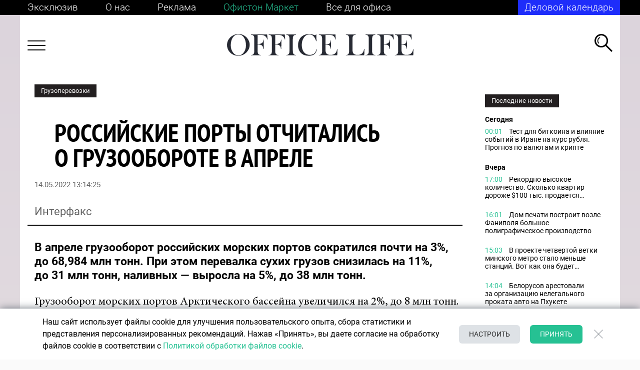

--- FILE ---
content_type: text/html; charset=UTF-8
request_url: https://officelife.media/news/33045-rossiyskie-porty-otchitalis-o-nbsp-gruzooborote-v-nbsp-aprele/
body_size: 29832
content:
<!DOCTYPE html>
<html lang="ru-RU">

<head>
	<meta name="msapplication-TileColor" content="#006BAD">
	<meta name="theme-color" content="#006BAD">
	<meta name="format-detection" content="telephone=no">
	<meta name="viewport" content="width=device-width, minimum-scale=1.0, maximum-scale=1.0, user-scalable=no, initial-scale=1.0">
    <meta name="yandex-verification" content="f87609dc235f6f2c" />
	<meta name="yandex-verification" content="7165c07d9fcd99e8" />
	<meta name='wmail-verification' content='b6dafd98f4bd90c33efa969e29d62110' />
	<meta name="google-site-verification" content="FZn9GUnE9v5LkZP6hEfjp_H-vURUN5KhtWM7om6pG94" />
    <meta name="robots" content="max-image-preview:large">
    <link rel="manifest" href="/manifest.json">

	<title>Российские порты отчитались о грузообороте в апреле &mdash; OfficeLife</title>

			<meta name="news_keywords" content="Грузоперевозки, Порты, Россия, Перевалка, Грузооборот" />
	
	<link rel="icon" type="image/png" href="/favicon.ico">
	<link rel="apple-touch-icon-precomposed" href="/apple-touch-icon.png">
	<link rel="alternate" type="application/rss+xml" href="https://officelife.media/news/rss/">

		<link rel="preload" href="/local/templates/html/fonts/MinionPro-Regular.woff2" as="font" type="font/woff2" crossorigin="anonymous">
	<link rel="preload" href="/local/templates/html/fonts/Roboto-Bold.woff2" as="font" type="font/woff2" crossorigin="anonymous">
	<link rel="preload" href="/local/templates/html/fonts/Roboto-Light.woff2" as="font" type="font/woff2" crossorigin="anonymous">
	<link rel="preload" href="/local/templates/html/fonts/Roboto-Medium.woff2" as="font" type="font/woff2" crossorigin="anonymous">
	<link rel="preload" href="/local/templates/html/fonts/Roboto-Regular.woff2" as="font" type="font/woff2" crossorigin="anonymous">
	<link rel="preload" href="/local/templates/html/fonts/Roboto-Thin.woff2" as="font" type="font/woff2" crossorigin="anonymous">
	<link rel="preload" href="/local/templates/html/fonts/PTSans-NarrowBold.woff2" as="font" type="font/woff2" crossorigin="anonymous">
	<link rel="preload" href="/local/templates/html/fonts/VogueHighlineSerif-Medium.woff2" as="font" type="font/woff2" crossorigin="anonymous">

	
	<meta http-equiv="Content-Type" content="text/html; charset=UTF-8" />
<meta name="description" content="В апреле грузооборот российских морских портов сократился почти на 3%, до 68,984 млн тонн. При этом перевалка сухих грузов снизилась на 11%, до 31 млн тонн, наливных - выросла на 5%, до 38 млн тонн." />
<link rel="canonical" href="https://officelife.media/news/33045-rossiyskie-porty-otchitalis-o-nbsp-gruzooborote-v-nbsp-aprele/" />
<link href="/bitrix/cache/css/s1/html/page_65fcb7b13e3ea8701b8019be0cab5517/page_65fcb7b13e3ea8701b8019be0cab5517_v1.css?176537221112343" type="text/css"  rel="stylesheet" />
<link href="/bitrix/cache/css/s1/html/template_4d3f55ea1b7b163a0d2fba42bf8444b1/template_4d3f55ea1b7b163a0d2fba42bf8444b1_v1.css?1765372211260522" type="text/css"  data-template-style="true" rel="stylesheet" />
<link rel="amphtml" href="https://officelife.media/amp_news/33045-rossiyskie-porty-otchitalis-o-nbsp-gruzooborote-v-nbsp-aprele/" />

<meta property="og:type" content="article"/>
<meta property="og:site_name" content="officelife.media"/>
<meta property="og:locale" content="ru_RU"/>
<meta property="og:title" content="Российские порты отчитались о грузообороте в апреле"/>
<meta property="og:description" content="
	 В&nbsp;апреле грузооборот российских морских портов сократился почти на&nbsp;3%, до&nbsp;68,984 млн тонн. При этом перевалка сухих грузов снизилась ..."/>
<meta property="og:url" content="https://officelife.media/news/33045-rossiyskie-porty-otchitalis-o-nbsp-gruzooborote-v-nbsp-aprele/"/>
<meta property="mywidget:title" content="Российские порты отчитались о грузообороте в апреле"/>
<meta property="mywidget:description" content="
	 В&nbsp;апреле грузооборот российских морских портов сократился почти на&nbsp;3%, до&nbsp;68,984 млн тонн. При этом перевалка сухих грузов снизилась ..."/>
<meta property="og:image" content="https://officelife.media/upload/resize_cache/slam.image/iblock/487/600_315_2/487cda061941c8d0bc250572775fb672.jpg">
<meta property="mywidget:image" content="https://officelife.media/upload/resize_cache/slam.image/iblock/487/600_315_2/487cda061941c8d0bc250572775fb672.jpg">
<meta property="vk:image" content="https://officelife.media/upload/resize_cache/slam.image/iblock/487/600_315_2/487cda061941c8d0bc250572775fb672.jpg">
<meta property="og:image:width" content="600">
<meta property="og:image:height" content="315">
<meta property="twitter:card" content="summary_large_image">
<meta property="twitter:site" content="@officelife">
<meta property="twitter:title" content="Российские порты отчитались о грузообороте в апреле">
<meta property="twitter:description" content="
	 В&nbsp;апреле грузооборот российских морских портов сократился почти на&nbsp;3%, до&nbsp;68,984 млн тонн. При этом перевалка сухих грузов снизилась ...">
<meta property="twitter:image" content="https://officelife.media/upload/iblock/487/487cda061941c8d0bc250572775fb672.jpg">
<meta property="twitter:url" content="https://officelife.media/news/33045-rossiyskie-porty-otchitalis-o-nbsp-gruzooborote-v-nbsp-aprele/">



		<meta name="yandex-verification" content="7f6407b87d917e54" />

    <link data-react-helmet="true" rel="dns-prefetch" href="//yandex.ru/">
    <link rel="preconnect" href="https://ads.adfox.ru">
    <link data-react-helmet="true" nonce="4mlgRcl7xR7lvKWaHrNGZw==" rel="preload" href="//yandex.ru/ads/system/context.js" as="script">
	<script type="text/javascript" data-skip-moving="true">
var counterBanner79 = 0;
		window.yaContextCb = window.yaContextCb || []
	</script>

	<script nonce="4mlgRcl7xR7lvKWaHrNGZw==" type="text/javascript" data-skip-moving="true" src="https://yandex.ru/ads/system/context.js" async></script>
    	<!-- Google tag (gtag.js) -->
	<script data-skip-moving="true" async src="https://www.googletagmanager.com/gtag/js?id=G-XQTF72YCME"></script>
	<script data-skip-moving="true">
		window.dataLayer = window.dataLayer || [];
		function gtag(){dataLayer.push(arguments);}
		gtag('js', new Date());
		gtag('config', 'G-XQTF72YCME');
	</script>

	<!-- Yandex.Metrika counter -->
	<script data-skip-moving="true" type="text/javascript">
		(function(m, e, t, r, i, k, a) {
			m[i] = m[i] || function() {
				(m[i].a = m[i].a || []).push(arguments)
			};
			m[i].l = 1 * new Date();
			k = e.createElement(t), a = e.getElementsByTagName(t)[0], k.async = 1, k.src = r, a.parentNode.insertBefore(k, a)
		})
		(window, document, "script", "https://mc.yandex.ru/metrika/tag.js", "ym");

		ym(46035384, "init", {
			clickmap: true,
			trackLinks: true,
			accurateTrackBounce: true,
			webvisor: true

		});
	</script>

	<!-- Rating Mail.ru counter -->
	<script type="text/javascript" data-skip-moving="true">
		var _tmr = window._tmr || (window._tmr = []);
		_tmr.push({
			id: "3184790",
			type: "pageView",
			start: (new Date()).getTime()
		});
		(function(d, w, id) {
			if (d.getElementById(id)) return;
			var ts = d.createElement("script");
			ts.type = "text/javascript";
			ts.async = true;
			ts.id = id;
			ts.src = "https://top-fwz1.mail.ru/js/code.js";
			var f = function() {
				var s = d.getElementsByTagName("script")[0];
				s.parentNode.insertBefore(ts, s);
			};
			if (w.opera == "[object Opera]") {
				d.addEventListener("DOMContentLoaded", f, false);
			} else {
				f();
			}
		})(document, window, "topmailru-code");
	</script><noscript>

	</noscript>
	<!-- //Rating Mail.ru counter -->


        
</head>

<body class="no-js no-transition inner banner-on article-page">


		<noscript>
		<img src="https://top-fwz1.mail.ru/counter?id=3184790;js=na" style="border:0;position:absolute;left:-9999px;" alt="Top.Mail.Ru" />
		<img src="https://mc.yandex.ru/watch/46035384" style="position:absolute; left:-9999px;" alt="" /></noscript>
	<script data-skip-moving="true">
		document.querySelector('body').classList.remove('no-js');
	</script>
	
	        	

    



<!--AdFox START-->
<!--dsail-Minsk-->
<!--Площадка: Dsail - Officelife.media - Fullscreen mobile / Dsail - Officelife.media - Fullscreen mobile / Dsail - Officelife.media - Fullscreen mobile-->
<!--Категория: <не задана>-->
<!--Тип баннера: Fullscreen_mobile-->
<div id="adfox_Fullscreen"></div>
<div id="Fullscreen_mobile"></div>
	<div class="wrapper  ">

		<header class="header-brand"></header>
		<header class="header-top">
			<div class="container container--black container--mobile">
				<div class="header-top__links header-container">

					
<div class="header-top__links-left">
            <a  class="header-top__link "
                href="/article/" aria-label="Эксклюзив"
             target="_self"  >
                                Эксклюзив        </a>
            <a  class="header-top__link header-top__link--mobile"
            href="/article/" aria-label="Эксклюзив"
             target="_self"  >
                                            Эксклюзив                    </a>
                <a  class="header-top__link "
                href="/about/editorial-policy/" aria-label="О нас"
             target="_self"  >
                                О нас        </a>
            <a  class="header-top__link header-top__link--mobile"
            href="/about/editorial-policy/" aria-label="О нас"
             target="_self"  >
                                            О нас                    </a>
                <a  class="header-top__link "
                href="/about/advertising/" aria-label="Реклама"
             target="_self"  >
                                Реклама        </a>
            <a  class="header-top__link header-top__link--mobile"
            href="/about/advertising/" aria-label="Реклама"
             target="_self"  >
                                            Реклама                    </a>
                <a  class="header-top__link header-top__link--green"
                href="https://officetonmarket.by/" aria-label="Офистон Маркет"
             target="_blank"  rel=nofollow>
                                Офистон Маркет        </a>
            <a  class="header-top__link header-top__link--mobile"
            href="https://officetonmarket.by/" aria-label="Офистон Маркет"
             target="_blank"  rel=nofollow>
                            <img src="/upload/upload/of-market.png">
                    </a>
                <a  class="header-top__link "
                href="https://www.officeton.by/" aria-label="Все для офиса"
             target="_self"  rel=nofollow>
                                Все для офиса        </a>
            <a  class="header-top__link header-top__link--mobile"
            href="https://www.officeton.by/" aria-label="Все для офиса"
             target="_self"  rel=nofollow>
                            <img src="/upload/upload/of.png">
                    </a>
        </div>


					<div class="header-top__links-right" id="header-top__links-right">
												

<a href="/events/" class="header-top__subs" style="text-decoration: none;color:#fff;">Деловой календарь</a>					</div>
				</div>
			</div>
		</header>
				<header class="header-bot">
			<div class="container container--white container--mobile">
				<div class="header-bot__content header-container">
					<div class="header-bot__menu js-header-menu-toggle">
						<!--Asset::getInstance()->addCss(SITE_TEMPLATE_PATH . "/components-template/burger/style.css");-->
						<div class="burger-icon"><span></span><span></span><span></span><span></span></div>
					</div>
					<div class="header-bot__logo">

						<a href="/">							<img src="/local/templates/html/images/logo.svg" alt="logo">							</a>					</div>
					<div class="header-bot__search js-header-search">
						<svg width="36" height="36" viewBox="0 0 36 36" fill="none" xmlns="http://www.w3.org/2000/svg">
							<path fill-rule="evenodd" clip-rule="evenodd" d="M33.866 35.9148L21.0516 23.1309L23.1857 21.0019L36 33.7858L33.866 35.9148Z" fill="currentColor"/>
							<path fill-rule="evenodd" clip-rule="evenodd" d="M13.5809 24.0866C19.4146 24.0866 24.1438 19.3686 24.1438 13.5487C24.1438 7.7288 19.4146 3.01082 13.5809 3.01082C7.74715 3.01082 3.01797 7.7288 3.01797 13.5487C3.01797 19.3686 7.74715 24.0866 13.5809 24.0866ZM13.5809 27.0974C21.0814 27.0974 27.1618 21.0315 27.1618 13.5487C27.1618 6.06596 21.0814 0 13.5809 0C6.08037 0 0 6.06596 0 13.5487C0 21.0315 6.08037 27.0974 13.5809 27.0974Z" fill="currentColor"/>
							<path fill-rule="evenodd" clip-rule="evenodd" d="M9.46606 18.3271C8.24399 17.1831 7.48028 15.5555 7.48028 13.7495C7.48028 11.097 9.12775 8.82924 11.4553 7.91369L10.5793 6.33691C7.70381 7.56811 5.68921 10.4236 5.68921 13.7495C5.68921 16.0071 6.61738 18.0479 8.11292 19.5111L9.46606 18.3271Z" fill="currentColor"/>
						</svg>
					</div>
					<div class="header-menu js-header-menu">

                        
<div class="js-nav nav nav--header" data-title="">
        <div class="nav-columns">
        <ul class="nav-list">
                        <li class="nav-item">
                <a class="nav-link" href="/last_news/" aria-label="НОВОСТИ">
                    <span class="nav-item-name">НОВОСТИ</span>
                </a>
                
                    
                                                </li>
                        <li class="nav-item">
                <a class="nav-link" href="/tags/business/" aria-label="БИЗНЕС И ГОСУДАРСТВО">
                    <span class="nav-item-name">БИЗНЕС И ГОСУДАРСТВО</span>
                </a>
                
                    
                                        <ul class="nav-list">
                                                <li class="nav-item">
                            <a class="nav-link" href="https://officelife.media/tags/trends-forecasts/" aria-label="Тренды и прогнозы">
                                <span class="nav-item-name">Тренды и прогнозы</span>
                            </a>
                        </li>
                                                <li class="nav-item">
                            <a class="nav-link" href="https://officelife.media/tags/players-ratings/" aria-label="Игроки и рейтинги">
                                <span class="nav-item-name">Игроки и рейтинги</span>
                            </a>
                        </li>
                                                <li class="nav-item">
                            <a class="nav-link" href="/tags/legislation/" aria-label="Закон и власть">
                                <span class="nav-item-name">Закон и власть</span>
                            </a>
                        </li>
                                            </ul>
                                                </li>
                        <li class="nav-item">
                <a class="nav-link" href="/tags/finance/" aria-label="ФИНАНСЫ">
                    <span class="nav-item-name">ФИНАНСЫ</span>
                </a>
                
                    
                                                </li>
                        <li class="nav-item">
                <a class="nav-link" href="/tags/logistics/" aria-label="ЛОГИСТИКА">
                    <span class="nav-item-name">ЛОГИСТИКА</span>
                </a>
                
                    
                                                </li>
                        <li class="nav-item">
                <a class="nav-link" href="/tags/cars/" aria-label="АВТОМОБИЛИ">
                    <span class="nav-item-name">АВТОМОБИЛИ</span>
                </a>
                
                    
                                                </li>
                        <li class="nav-item">
                <a class="nav-link" href="/tags/marketing/" aria-label="МАРКЕТИНГ И БРЕНДЫ">
                    <span class="nav-item-name">МАРКЕТИНГ И БРЕНДЫ</span>
                </a>
                
                    
                                                </li>
                        <li class="nav-item">
                <a class="nav-link" href="/tags/hr/" aria-label="ПСИХОЛОГИЯ & HR">
                    <span class="nav-item-name">ПСИХОЛОГИЯ & HR</span>
                </a>
                
                    
                                                </li>
                        <li class="nav-item">
                <a class="nav-link" href="/tags/knowledge-technology/" aria-label="ЗНАНИЯ И ТЕХНОЛОГИИ">
                    <span class="nav-item-name">ЗНАНИЯ И ТЕХНОЛОГИИ</span>
                </a>
                
                    
                                                </li>
                        <li class="nav-item">
                <a class="nav-link" href="/tags/health/" aria-label="ЗДОРОВЬЕ">
                    <span class="nav-item-name">ЗДОРОВЬЕ</span>
                </a>
                
                    
                                                </li>
                        <li class="nav-item">
                <a class="nav-link" href="/tags/life-style/" aria-label="СТИЛЬ ЖИЗНИ">
                    <span class="nav-item-name">СТИЛЬ ЖИЗНИ</span>
                </a>
                
                    
                                                </li>
                        <li class="nav-item">
                <a class="nav-link" href="/tags/sport/" aria-label="СПОРТ">
                    <span class="nav-item-name">СПОРТ</span>
                </a>
                
                    
                                                </li>
                    </ul>
    </div>
    </div>

					</div>
					<div class="search header-main__search">
						<form class="search__form" autocomplete="off" action="/search/"><input class="search__input js-header-search__input js-ajax-search" type="text" placeholder="Что ищем?" name="q" aria-label="Введите название товара" value="" data-iblock-id="[38]" />
							<button class="search__submit" id="ajax-search-submit" type="submit" aria-label="Кнопка поиска">
								<svg class="icon" style="width: 36px; height: 36px;">
									<use xlink:href="/local/templates/html/images/sprite.svg#i-search"></use>
								</svg>
							</button>
							<div class="search__close js-search-close">
								<svg class="icon" style="width: 36px; height: 36px;">
									<use xlink:href="/local/templates/html/images/sprite.svg#i-close-2"></use>
								</svg>
							</div>
						</form>
					</div>
					<!--include ../search-result/search-result-->
				</div>
			</div>
		</header>
				<div class="wrapper-content container">
			<main class="main">
				<!--Asset::getInstance()->addCss(SITE_TEMPLATE_PATH . "/components-template/index-page/style.css");-->
				<div class="container--white">
					<div class="page-container ">
						

<div class="js-mediator-article">

    
            
                                                                                                                                                                                                                
    

    

    <div class="article-body item-ajax" data-item-id="33045" data-url="/news/33045-rossiyskie-porty-otchitalis-o-nbsp-gruzooborote-v-nbsp-aprele/" data-title="Российские порты отчитались о грузообороте в апреле">
    <div class="row">


        <div class="col-12 col-sm-8 col-md-9 order-mod-2">
            <div class="article content " data-url="">
                                <div class="article__header">

                    <div class="article__category">
                                                    <a class="tag tag--black tag--static tag--link-top" href="/tags/transportation/">Грузоперевозки</a>
                                            </div>
                    <div class="article__title">
                        <h1 class="h1">Российские порты отчитались о грузообороте в апреле</h1>
                                            </div>




                    <div class="article__date js-data-time2 active" data-time="14.05.2022 13:14:25">14.05.2022 13:14:25</div>


                    <div class="article__source">

                         
                        Интерфакс
                                            </div>
                                    </div>

                                <div class="article__content" data-item-id="33045">
                                            
                        <div class="lead">
	 В&nbsp;апреле грузооборот российских морских портов сократился почти на&nbsp;3%, до&nbsp;68,984 млн тонн. При этом перевалка сухих грузов снизилась на&nbsp;11%, до&nbsp;31&nbsp;млн тонн, наливных&nbsp;— выросла на&nbsp;5%, до&nbsp;38&nbsp;млн тонн.
</div>
<p>
	 Грузооборот морских портов Арктического бассейна увеличился на&nbsp;2%, до&nbsp;8&nbsp;млн тонн. В них перевалили 1,8 млн тонн сухих грузов и&nbsp;6,2 млн тонн — наливных.
</p>
<p>
	 Порты Балтийского бассейна обработали 20,5 млн тонн грузов (минус 3%): перевалено 7,2 млн сухих грузов и&nbsp;13,3 млн тонн — наливных.
</p>
<p>
	 В&nbsp;Азово-Черноморском бассейне оборот портов вырос на&nbsp;0,2%, до&nbsp;21,1 млн тонн. Здесь перевалено 9,5 млн тонн сухих грузов и&nbsp;11,6 млн тонн — наливных.
</p>
<p>
	 Грузооборот портов Каспийского бассейна упал на&nbsp;24%, до&nbsp;0,419 млн тонн.
</p>
<p>
	 Грузооборот Дальневосточных портов сократился на&nbsp;6%, до&nbsp;19&nbsp;млн тонн. Здесь больше перевалено сухих грузов&nbsp;— 12&nbsp;млн&nbsp;тонн, наливных&nbsp;— вдвое меньше.
</p>
<p>
	 Ориентируясь на динамику грузооборота, порты стимулируют грузовладельцев тарифами.
</p>
<p>
	 Ранее сообщалось, что Беларусь 
	<!--noindex--><a rel="nofollow" target="_blank" href="https://officelife.media/news/32206-belarus-zaklyuchit-soglashenie-s-nbsp-rf-o-nbsp-lgotnykh-tarifakh-na-nbsp-perevalku-gruzov-v-nbsp-po/">подготовила</a><!--/noindex--> соглашение с&nbsp;РФ о&nbsp;льготных тарифах на&nbsp;перевалку белорусских грузов в&nbsp;российских портах.
</p>
                    


               
                        <div class="btn_to_news">
                            <button class="js_btn_to_news" data-id="article-end-33045">К следующей новости</button>
                        </div>
                   

                </div>





                                <div class="article__share_new">
                    <div class="share disabled">
                        <div class="share-title">Поделиться:</div>
                        <div class="ya-share-list">
                            <div class="ya-share2" data-title="Российские порты отчитались о грузообороте в апреле" data-url="https://officelife.media/news/33045-rossiyskie-porty-otchitalis-o-nbsp-gruzooborote-v-nbsp-aprele/ " data-bare data-curtain data-services="viber,telegram,facebook"></div>
                        </div>
                    </div>
                </div>

                                                    </div>
                <div class="side-news side-news--mobile">
                    
                                    </div>
                



                    
			<div id="adfox_162799106916268980"></div>

	
            
				

<div id="adfox_162799026249235898"></div>


	
        



        </div>
        <div class="col-12 col-sm-4 col-md-3 order-mod-1">

            <div class="side-section side-section--sticky">
                <div class="side-section__item">
                        
	<div class="side-section__banner-wrap">
							<div id="300х600_news_1"></div>



		
	</div>
                    <div class="side-news ">
                                                    
<div class="side-news__">
<div class="side-news__tag">
    <!--Asset::getInstance()->addCss(SITE_TEMPLATE_PATH . "/components-template/mixin__tag/style.css");-->
    <div class="tag tag--black tag--static" >Последние новости</div>
</div>
<div class="side-news__content">
                                <div class="side-news__date">Сегодня</div>
        

                    <a class="side-news__item" href="/news/69016-test-dlya-bitkoina-i-vliyanie-sobytiy-v-irane-na-kurs-rublya-prognoz-po-valyutam-i-kripte/" id="bx_2619959344_69016">
                <span class="side-news__time">00:01</span>
                <span class="side-news__descr">Тест для биткоина и влияние событий в Иране на курс рубля. Прогноз по валютам и крипте</span>
            </a>
                                                <div class="side-news__date">Вчера</div>
        

                    <a class="side-news__item" href="/news/69015-rekordno-vysokoe-kolichestvo-skolko-kvartir-dorozhe-100-tys-prodaetsya-v-minske/" id="bx_2619959344_69015">
                <span class="side-news__time">17:00</span>
                <span class="side-news__descr">Рекордно высокое количество. Сколько квартир дороже $100 тыс. продается в Минске</span>
            </a>
                                    

                    <a class="side-news__item" href="/news/69014-dom-pechati-postroit-vozle-fanipolya-bolshoe-poligraficheskoe-proizvodstvo-/" id="bx_2619959344_69014">
                <span class="side-news__time">16:01</span>
                <span class="side-news__descr">Дом печати построит возле Фаниполя большое полиграфическое производство</span>
            </a>
                                    

                    <a class="side-news__item" href="/news/69012-v-proekte-chetvertoy-vetki-minskogo-metro-stalo-menshe-stantsiy-vot-kak-ona-budet-vyglyadet/" id="bx_2619959344_69012">
                <span class="side-news__time">15:03</span>
                <span class="side-news__descr">В проекте четвертой ветки минского метро стало меньше станций. Вот как она будет выглядеть</span>
            </a>
                                    

                    <a class="side-news__item" href="/news/69011-belorusov-arestovali-za-organizatsiyu-nelegalnogo-prokata-avto-na-pkhukete/" id="bx_2619959344_69011">
                <span class="side-news__time">14:04</span>
                <span class="side-news__descr">Белорусов арестовали за организацию нелегального проката авто на Пхукете</span>
            </a>
                </div>
<div class="side-news__more">
    <a class="btn btn--primary" href="/last_news/">Все новости</a>
</div>
</div>




                                            </div>
                </div>
            </div>
        </div>
    </div>
</div>














    <script id="ld_json_33045" type="application/ld+json">
    {
      "@context":"http://schema.org",
      "@type":"NewsArticle",
      "mainEntityOfPage":
      {
        "@type":"WebPage",
        "@id":"https:\/\/officelife.media\/news\/33045-rossiyskie-porty-otchitalis-o-nbsp-gruzooborote-v-nbsp-aprele\/"
      },
      "headline":"\u0420\u043e\u0441\u0441\u0438\u0439\u0441\u043a\u0438\u0435 \u043f\u043e\u0440\u0442\u044b \u043e\u0442\u0447\u0438\u0442\u0430\u043b\u0438\u0441\u044c \u043e\u00a0\u0433\u0440\u0443\u0437\u043e\u043e\u0431\u043e\u0440\u043e\u0442\u0435 \u0432\u00a0\u0430\u043f\u0440\u0435\u043b\u0435",
      "articleSection":"https:\/\/officelife.media",
      "articleBody":"\u0412&nbsp;\u0430\u043f\u0440\u0435\u043b\u0435 \u0433\u0440\u0443\u0437\u043e\u043e\u0431\u043e\u0440\u043e\u0442 \u0440\u043e\u0441\u0441\u0438\u0439\u0441\u043a\u0438\u0445 \u043c\u043e\u0440\u0441\u043a\u0438\u0445 \u043f\u043e\u0440\u0442\u043e\u0432 \u0441\u043e\u043a\u0440\u0430\u0442\u0438\u043b\u0441\u044f \u043f\u043e\u0447\u0442\u0438 \u043d\u0430&nbsp;3%, \u0434\u043e&nbsp;68,984 \u043c\u043b\u043d \u0442\u043e\u043d\u043d. \u041f\u0440\u0438 \u044d\u0442\u043e\u043c \u043f\u0435\u0440\u0435\u0432\u0430\u043b\u043a\u0430 \u0441\u0443\u0445\u0438\u0445 \u0433\u0440\u0443\u0437\u043e\u0432 \u0441\u043d\u0438\u0437\u0438\u043b\u0430\u0441\u044c \u043d\u0430&nbsp;11%, \u0434\u043e&nbsp;31&nbsp;\u043c\u043b\u043d \u0442\u043e\u043d\u043d, \u043d\u0430\u043b\u0438\u0432\u043d\u044b\u0445&nbsp;\u2014 \u0432\u044b\u0440\u043e\u0441\u043b\u0430 \u043d\u0430&nbsp;5%, \u0434\u043e&nbsp;38&nbsp;\u043c\u043b\u043d \u0442\u043e\u043d\u043d.\r\n\r\n\r\n\t \u0413\u0440\u0443\u0437\u043e\u043e\u0431\u043e\u0440\u043e\u0442 \u043c\u043e\u0440\u0441\u043a\u0438\u0445 \u043f\u043e\u0440\u0442\u043e\u0432 \u0410\u0440\u043a\u0442\u0438\u0447\u0435\u0441\u043a\u043e\u0433\u043e \u0431\u0430\u0441\u0441\u0435\u0439\u043d\u0430 \u0443\u0432\u0435\u043b\u0438\u0447\u0438\u043b\u0441\u044f \u043d\u0430&nbsp;2%, \u0434\u043e&nbsp;8&nbsp;\u043c\u043b\u043d \u0442\u043e\u043d\u043d. \u0412 \u043d\u0438\u0445 \u043f\u0435\u0440\u0435\u0432\u0430\u043b\u0438\u043b\u0438 1,8 \u043c\u043b\u043d \u0442\u043e\u043d\u043d \u0441\u0443\u0445\u0438\u0445 \u0433\u0440\u0443\u0437\u043e\u0432 \u0438&nbsp;6,2 \u043c\u043b\u043d \u0442\u043e\u043d\u043d \u2014 \u043d\u0430\u043b\u0438\u0432\u043d\u044b\u0445.\r\n\r\n\r\n\t \u041f\u043e\u0440\u0442\u044b \u0411\u0430\u043b\u0442\u0438\u0439\u0441\u043a\u043e\u0433\u043e \u0431\u0430\u0441\u0441\u0435\u0439\u043d\u0430 \u043e\u0431\u0440\u0430\u0431\u043e\u0442\u0430\u043b\u0438 20,5 \u043c\u043b\u043d \u0442\u043e\u043d\u043d \u0433\u0440\u0443\u0437\u043e\u0432 (\u043c\u0438\u043d\u0443\u0441 3%): \u043f\u0435\u0440\u0435\u0432\u0430\u043b\u0435\u043d\u043e 7,2 \u043c\u043b\u043d \u0441\u0443\u0445\u0438\u0445 \u0433\u0440\u0443\u0437\u043e\u0432 \u0438&nbsp;13,3 \u043c\u043b\u043d \u0442\u043e\u043d\u043d \u2014 \u043d\u0430\u043b\u0438\u0432\u043d\u044b\u0445.\r\n\r\n\r\n\t \u0412&nbsp;\u0410\u0437\u043e\u0432\u043e-\u0427\u0435\u0440\u043d\u043e\u043c\u043e\u0440\u0441\u043a\u043e\u043c \u0431\u0430\u0441\u0441\u0435\u0439\u043d\u0435 \u043e\u0431\u043e\u0440\u043e\u0442 \u043f\u043e\u0440\u0442\u043e\u0432 \u0432\u044b\u0440\u043e\u0441 \u043d\u0430&nbsp;0,2%, \u0434\u043e&nbsp;21,1 \u043c\u043b\u043d \u0442\u043e\u043d\u043d. \u0417\u0434\u0435\u0441\u044c \u043f\u0435\u0440\u0435\u0432\u0430\u043b\u0435\u043d\u043e 9,5 \u043c\u043b\u043d \u0442\u043e\u043d\u043d \u0441\u0443\u0445\u0438\u0445 \u0433\u0440\u0443\u0437\u043e\u0432 \u0438&nbsp;11,6 \u043c\u043b\u043d \u0442\u043e\u043d\u043d \u2014 \u043d\u0430\u043b\u0438\u0432\u043d\u044b\u0445.\r\n\r\n\r\n\t \u0413\u0440\u0443\u0437\u043e\u043e\u0431\u043e\u0440\u043e\u0442 \u043f\u043e\u0440\u0442\u043e\u0432 \u041a\u0430\u0441\u043f\u0438\u0439\u0441\u043a\u043e\u0433\u043e \u0431\u0430\u0441\u0441\u0435\u0439\u043d\u0430 \u0443\u043f\u0430\u043b \u043d\u0430&nbsp;24%, \u0434\u043e&nbsp;0,419 \u043c\u043b\u043d \u0442\u043e\u043d\u043d.\r\n\r\n\r\n\t \u0413\u0440\u0443\u0437\u043e\u043e\u0431\u043e\u0440\u043e\u0442 \u0414\u0430\u043b\u044c\u043d\u0435\u0432\u043e\u0441\u0442\u043e\u0447\u043d\u044b\u0445 \u043f\u043e\u0440\u0442\u043e\u0432 \u0441\u043e\u043a\u0440\u0430\u0442\u0438\u043b\u0441\u044f \u043d\u0430&nbsp;6%, \u0434\u043e&nbsp;19&nbsp;\u043c\u043b\u043d \u0442\u043e\u043d\u043d. \u0417\u0434\u0435\u0441\u044c \u0431\u043e\u043b\u044c\u0448\u0435 \u043f\u0435\u0440\u0435\u0432\u0430\u043b\u0435\u043d\u043e \u0441\u0443\u0445\u0438\u0445 \u0433\u0440\u0443\u0437\u043e\u0432&nbsp;\u2014 12&nbsp;\u043c\u043b\u043d&nbsp;\u0442\u043e\u043d\u043d, \u043d\u0430\u043b\u0438\u0432\u043d\u044b\u0445&nbsp;\u2014 \u0432\u0434\u0432\u043e\u0435 \u043c\u0435\u043d\u044c\u0448\u0435.\r\n\r\n\r\n\t \u041e\u0440\u0438\u0435\u043d\u0442\u0438\u0440\u0443\u044f\u0441\u044c \u043d\u0430 \u0434\u0438\u043d\u0430\u043c\u0438\u043a\u0443 \u0433\u0440\u0443\u0437\u043e\u043e\u0431\u043e\u0440\u043e\u0442\u0430, \u043f\u043e\u0440\u0442\u044b \u0441\u0442\u0438\u043c\u0443\u043b\u0438\u0440\u0443\u044e\u0442 \u0433\u0440\u0443\u0437\u043e\u0432\u043b\u0430\u0434\u0435\u043b\u044c\u0446\u0435\u0432 \u0442\u0430\u0440\u0438\u0444\u0430\u043c\u0438.\r\n\r\n\r\n\t \u0420\u0430\u043d\u0435\u0435 \u0441\u043e\u043e\u0431\u0449\u0430\u043b\u043e\u0441\u044c, \u0447\u0442\u043e \u0411\u0435\u043b\u0430\u0440\u0443\u0441\u044c \r\n\t\u043f\u043e\u0434\u0433\u043e\u0442\u043e\u0432\u0438\u043b\u0430 \u0441\u043e\u0433\u043b\u0430\u0448\u0435\u043d\u0438\u0435 \u0441&nbsp;\u0420\u0424 \u043e&nbsp;\u043b\u044c\u0433\u043e\u0442\u043d\u044b\u0445 \u0442\u0430\u0440\u0438\u0444\u0430\u0445 \u043d\u0430&nbsp;\u043f\u0435\u0440\u0435\u0432\u0430\u043b\u043a\u0443 \u0431\u0435\u043b\u043e\u0440\u0443\u0441\u0441\u043a\u0438\u0445 \u0433\u0440\u0443\u0437\u043e\u0432 \u0432&nbsp;\u0440\u043e\u0441\u0441\u0438\u0439\u0441\u043a\u0438\u0445 \u043f\u043e\u0440\u0442\u0430\u0445.",
      "image":[
      "https:\/\/officelife.media\/upload\/iblock\/487\/487cda061941c8d0bc250572775fb672.jpg"
      ],
      "datePublished":"2022-05-14T13:14:25+03:00",
      "dateModified":"2022-05-14T14:14:39+03:00",
              "author":
      {
        "@type":"Person",
"url": "",
        "name":"\u0418\u043d\u0442\u0435\u0440\u0444\u0430\u043a\u0441"

      },
            "publisher":
      {
        "@type":"Organization",
        "name":"Office Life",
        "logo":
        {
          "@type":"ImageObject",
          "url":"https://officelife.media/local/templates/html/images/logo-light-m.png"
        }
      },
      "description":"\u0412&nbsp;\u0430\u043f\u0440\u0435\u043b\u0435 \u0433\u0440\u0443\u0437\u043e\u043e\u0431\u043e\u0440\u043e\u0442 \u0440\u043e\u0441\u0441\u0438\u0439\u0441\u043a\u0438\u0445 \u043c\u043e\u0440\u0441\u043a\u0438\u0445 \u043f\u043e\u0440\u0442\u043e\u0432 \u0441\u043e\u043a\u0440\u0430\u0442\u0438\u043b\u0441\u044f \u043f\u043e\u0447\u0442\u0438 \u043d\u0430&nbsp;3%, \u0434\u043e&nbsp;68,984 \u043c\u043b\u043d \u0442\u043e\u043d\u043d. \u041f\u0440\u0438 \u044d\u0442\u043e\u043c \u043f\u0435\u0440\u0435\u0432\u0430\u043b\u043a\u0430 \u0441\u0443\u0445\u0438\u0445 \u0433\u0440\u0443\u0437\u043e\u0432 \u0441\u043d\u0438\u0437\u0438\u043b\u0430\u0441\u044c ..."    }
    </script>



<style>
    @media (max-width:575px) {

        .smi24__informer.smi24__auto.desktop {
            display: none;
        }
    }
    @media (min-width:575px) {

        .smi24__informer.smi24__auto.mobile {
            display: none;
        }
    }
</style>


    

        
    <div class="popular-section">
        <div class="row">
            <div class="col-12">
                <span class="tag tag--black tag--static tag--h2">Популярное</span>
                


<div class="news-section">
            <div class="adfox_mobile" id="adfox_16405970323432369"></div>
        <script data-skip-moving="true">
            window.yaContextCb.push(()=>{
                Ya.adfoxCode.createAdaptive({
                    ownerId: 239538,
                    containerId: 'adfox_16405970323432369',
                    params: {
                        p1: 'csauc',
                        p2: 'fixp'

                    } ,
                    onLoad: function(data){console.log('adfox_16405970323432369',data);},
                    onStub: function(data){console.log('adfox_16405970323432369',"onStub");},
                    onError: function(data){console.log('adfox_16405970323432369',data);},
                }, ['phone'], {
                    tabletWidth: 1023,
                    phoneWidth: 767,
                    isAutoReloads: false
                })
            })
        </script>

        <div class="adfox_mobile"  id="adfox_164059703573461337"></div>
        <script data-skip-moving="true">
            window.yaContextCb.push(()=>{
                Ya.adfoxCode.createAdaptive({
                    ownerId: 239538,
                    containerId: 'adfox_164059703573461337',
                    params: {
                        p1: 'csaud',
                        p2: 'fixp'

                    }
                }, ['phone'], {
                    tabletWidth: 1023,
                    phoneWidth: 767,
                    isAutoReloads: false
                })
            })
        </script>

        <div class="adfox_deckstop" id="adfox_164059697296164669"></div>
        <script data-skip-moving="true">
            window.yaContextCb.push(()=>{
                Ya.adfoxCode.createAdaptive({
                    ownerId: 239538,
                    containerId: 'adfox_164059697296164669',
                    params: {
                        p1: 'csaua',
                        p2: 'y'

                    },
                    onLoad: function(data){console.log('adfox_164059697296164669',data);},
                    onStub: function(data){
                        console.log(data)
                        console.log('adfox_164059697296164669',"onStub");
                    },
                    onError: function(data){console.log('adfox_164059697296164669',data);},
                }, ['desktop', 'tablet'], {
                    tabletWidth: 1023,
                    phoneWidth: 767,
                    isAutoReloads: false
                })
            })
        </script>


        <div class="adfox_deckstop" id="adfox_164059697530352460"></div>
        <script  data-skip-moving="true">
            window.yaContextCb.push(()=>{
                Ya.adfoxCode.createAdaptive({
                    ownerId: 239538,
                    containerId: 'adfox_164059697530352460',
                    params: {
                        p1: 'csaub',
                        p2: 'y'

                    }
                }, ['desktop', 'tablet'], {
                    tabletWidth: 1023,
                    phoneWidth: 767,
                    isAutoReloads: false
                })
            })
        </script>

    
    <!-- Код вставки на место отображения виджета -->
    <div class="smi24__row2">
        <div class="smi24__informer smi24__auto" data-smi-blockid="24083"></div>
        <div class="smi24__informer smi24__auto" data-smi-blockid="28903"></div>
    </div>
    

    </div>

<style>
    .smi24__informer.smi24__auto{
        margin-top:0!important;
    }
    @media (min-width:575px) {
        .smi24__informer.smi24__auto.mobile {
            display: none;
        }

    }
    @media (max-width:575px) {
        .news-section {
            justify-content: center;
        }

    }


    .news-section > .adfox_deckstop {
        width: 25%;
        padding: 0px 15px;
    }

    .news-section >.smi24__informer:not(.mobile){
        width: 25%;
        padding: 0px 15px;
    }

    .adfox_mobile{
        display: none;
    }
    .news-section > div {
        margin-bottom: 20px;
    }


    @media(max-width: 1024px){
        .news-section > .adfox_deckstop {
            width: 50%;
            padding: 0px 15px;
        }

        .news-section >.smi24__informer:not(.mobile){
            width: 50%;
            padding: 0px 15px;
        }

        .smi24__informer_row2{

        }

    }


    @media(max-width: 767px){
        .adfox_mobile{
            display: block;
        }

        .adfox_deckstop{
            display: none;
        }
    }

    .smi24__row2 {
        width: 50% !important;
        margin: 0!important;
    }
    .smi24__row2 .smi-image24083 {
        min-height: 190px!important;
    }

    @media(max-width: 1024px) {
        .smi24__row2 {
            width: 100% !important;
            padding: 0 30px!important;
        }
    }
    @media(max-width: 767px){
        .smi-row24083 {
            display: flex;
        }
        .smi24__row2 {
            padding: 0!important;
        }
    }

</style>


            </div>
        </div>
    </div>
    <div class="article-end-33045"></div>
    <div class="content"></div>
    <div class="ajax-area" data-id="33045"></div>
</div>

<div class="last-mediator-article"></div>



<!--'start_frame_cache_news_dynamic3'--><!--'end_frame_cache_news_dynamic3'-->







</div>
</div>
</main>
</div>
<!--Asset::getInstance()->addCss(SITE_TEMPLATE_PATH . "/components-template/footer/style.css");-->
<!--Asset::getInstance()->addJs(SITE_TEMPLATE_PATH . "/components-template/footer/script.min.js");-->
<footer class="footer">
	<div class="footer-top">
		<div class="container container--black2">
			<div class="footer-top__wrap">
				<div class="footer-menu">
					<div class="footer-menu__nav">
						<div class="footer-menu__title js-footer-menu">
							<div class="footer-menu__title-icon"></div>
							О проекте
						</div>
						
<div class="js-nav nav nav--footer" data-title="">
    <ul class="nav-list">
<!--            Первый уровень-->
                            <li class="nav-item">
                    <a data-tmp="/about/editorial-policy/"  class="nav-link" href="/about/editorial-policy/" aria-label="О ресурсе">О ресурсе                    </a>
                </li>
                            <li class="nav-item">
                    <a data-tmp="/authors/"  class="nav-link" href="/authors/" aria-label="Авторы Office Life">Авторы Office Life                    </a>
                </li>
                            <li class="nav-item">
                    <a data-tmp="/about/advertising/"  class="nav-link" href="/about/advertising/" aria-label="Реклама">Реклама                    </a>
                </li>
                            <li class="nav-item">
                    <a data-tmp="/upload/personal-data/Personal_data_policy_Office_Life.pdf"  class="nav-link" href="/upload/personal-data/Personal_data_policy_Office_Life.pdf" aria-label="Политика обработки персональных данных">Политика обработки персональных данных                    </a>
                </li>
                            <li class="nav-item">
                    <a data-tmp="/cookie-policy/"  class="nav-link" href="/cookie-policy/" aria-label="Политика обработки файлов cookie">Политика обработки файлов cookie                    </a>
                </li>
                    </ul>
</div>





					</div>
					<div class="footer-menu__nav">
						<div class="footer-menu__title js-footer-menu">
							<div class="footer-menu__title-icon"></div>
							Контакты
						</div>
						
<div class="js-nav nav nav--footer" data-title="">
    <ul class="nav-list">
<!--            Первый уровень-->
                            <li class="nav-item">
                    <a data-tmp="/about/feedback/"  class="nav-link" href="/about/feedback/" aria-label="Связаться с редакцией">Связаться с редакцией                    </a>
                </li>
                            <li class="nav-item">
                    <a data-tmp="/article/colleagues-say/"  class="nav-link" href="/article/colleagues-say/" aria-label="О чем говорят коллеги">О чем говорят коллеги                    </a>
                </li>
                            <li class="nav-item">
                    <a data-tmp="tel:+375173885960"  class="nav-link" href="tel:+375173885960" aria-label="8 (017) 388-59-60 (редакция)">8 (017) 388-59-60 (редакция)                    </a>
                </li>
                            <li class="nav-item">
                    <a data-tmp="mailto:info@officelife.media"  class="nav-link" href="mailto:info@officelife.media" aria-label="info@officelife.media">info@officelife.media                    </a>
                </li>
                            <li class="nav-item">
                    <a data-tmp="tel:+375447727722"  class="nav-link" href="tel:+375447727722" aria-label="+375(44)772-77-22 (рекл. отдел)">+375(44)772-77-22 (рекл. отдел)                    </a>
                </li>
                            <li class="nav-item">
                    <a data-tmp="mailto:reklama@officelife.media"  class="nav-link" href="mailto:reklama@officelife.media" aria-label="reklama@officelife.media">reklama@officelife.media                    </a>
                </li>
                    </ul>
</div>




					</div>
					<!--                    <div class="footer-menu__nav">-->
					<!--                        -->					<!---->
					<!--                    </div>-->
				</div>
				<div class="footer-subscribe-mobile" data-toggle="modal" data-target="#modal-subscribe">Подписаться
				</div>
				<div class="footer-subscribe ">
					
    <div class="footer-subscribe__bg"></div>
    <div class="footer-subscribe__title">Собираем самые важные новости за пять дней. Выходят утром по понедельникам</div>
    <form class="bv-form" id="formSubscribe1">
        <input type="hidden" name="sessid" id="sessid" value="5b7e40f41c07d19083a38414a1f24e5d" />        <div class="footer-subscribe__input">
            <div class="form-group">
                <input type="text" name="ANTIBOT[NAME]" value="" class="hidden" style="display: none;">
                <input class="form-control" type="email" name="EMAIL" value=""
                        placeholder="e-mail" required="required"
                        pattern="[A-Za-zА-Яа-я0-9_-]{1,}@[A-Za-zА-Яа-я0-9_-]{1,}.[A-Za-zА-Яа-я0-9]{2,}"
                        data-bv-notempty-message="Обязательное поле"
                        data-bv-regexp-message="Неверный формат" data-bv-emailaddress-message=" "/>
<!--                <input type="hidden" name="recaptcha_response" id="recaptchaResponse">-->
<!--                <div style="transform:scale(0.7); transform-origin:0;" class="g-recaptcha" data-sitekey="6LcN3qYeAAAAAAFoVKztc_5Q94uZ4FfM5J8-DZya"></div>-->
<!--                <div class="text-danger" id="recaptchaError"></div>-->

            </div>

            <div class="form-group form-confirm-checkbox">
                <label for="confirm_form">
                    <input class="form-control" id="confirm_form"  required="required" data-bv-notempty-message="Обязательное поле" type="checkbox"  name="CONFIRM" value="Y"/>
                    <span>
                        Даю согласие на обработку моих персональных данных для
                        получения рекламно-информационной рассылки в соответствии
                        <a href="/upload/personal-data/Personal_data_policy_Office_Life.pdf" target="_blank">с условиями обработки</a>. Ознакомлен с <a href="/about/personal-data/" target="_blank">разъяснением прав</a>,
                        связанных с обработкой, механизмом их реализации,
                        последствиями дачи согласия или отказа.
                    </span>
                </label>
            </div>

        </div>
        <div class="footer-subscribe__submit">
            <input type="hidden" value="Y" name="subscribe"/>
            <button class="btn btn--icon" data-submit="true" onclick="yaCounter46035384.reachGoal('subscribe'); return true;">
                <svg class="icon" style="width:10px; height:6px;">
                    <use xlink:href="/local/templates/html/images/sprite.svg#i-arrow-down"></use>
                </svg>
                <span class="btn-text">Подписаться</span>
            </button>
        </div>
    </form>



<style>
    .grecaptcha-badge {
        visibility: hidden;
    }
</style>
				</div>
				<!--<div class="footer-subscribe">
                    <div class="footer-subscribe__bg"></div>
                    <div class="footer-subscribe__title">Подпишитесь на новости</div>
                    <form class="bv-form">
                        <div class="footer-subscribe__input">
                            <div class="form-group">
                                <input class="form-control" type="email" id="ID9620875774" name="NAME9620875774"
                                       placeholder="e-mail" required="required"
                                       pattern="[A-Za-zА-Яа-я0-9_-]{1,}@[A-Za-zА-Яа-я0-9_-]{1,}.[A-Za-zА-Яа-я0-9]{2,}"
                                       data-bv-notempty-message="Обязательное поле"
                                       data-bv-regexp-message="Неверный формат" data-bv-emailaddress-message=" "/>
                            </div>
                        </div>
                        <div class="footer-subscribe__submit">
                            <button class="btn btn--icon" data-submit="true">
                                <svg class="icon" style="width:10px; height:6px;">
                                    <use xlink:href="/local/templates/html/images/sprite.svg#i-arrow-down"></use>
                                </svg>
                                <span class="btn-text">Подписаться</span>
                            </button>
                        </div>
                    </form>
                </div>-->
				<div class="footer-social">
					<div class="footer-social__img">
						<picture>
    <source media="(min-width: 769px)" srcset="/local/templates/html/images/logo-footer.png"/>
    <source media="(max-width: 768px)" srcset="/local/templates/html/images/logo-footer-2.png"/>
    <a href="/about/brand-office-life/"><img width="195" src="/local/templates/html/images/logo-footer.png" height="28" alt="logo-footer"/></a>
</picture>					</div>
					<div class="footer-social__list">

<div class="footer-social__list-item">
   <a href="https://ttttt.me/officelife_media" target="_blank" rel="nofollow"><svg class="icon" style="width: 33px; height: 33px;">
        <use xlink:href="/local/templates/html/images/sprite.svg#i-tg"></use>
    </svg></a>
</div>
<div class="footer-social__list-item">
    <a href="https://www.facebook.com/officelife.media/" target="_blank" rel="nofollow"><svg class="icon" style="width: 33px; height: 33px;">
        <use xlink:href="/local/templates/html/images/sprite.svg#i-fb"></use>
    </svg></a>
</div>
<div class="footer-social__list-item">
    <a href="https://www.instagram.com/officelife.media/" target="_blank" rel="nofollow"><svg class="icon" style="width: 33px; height: 33px;">
        <use xlink:href="/local/templates/html/images/sprite.svg#i-inst"></use>
    </svg></a>
</div>
<div class="footer-social__list-item">
    <a href="https://vk.com/officelife.media" target="_blank" class="vk" rel="nofollow"><svg class="icon" style="width: 33px; height: 33px;">
        <use xlink:href="/local/templates/html/images/sprite.svg#i-vk"></use>
    </svg></a>
</div>

<div class="footer-social__list-item">
    <a href="https://invite.viber.com/?g2=AQB2CeFxb1bM6E%2B2kdyEZi3B%2BROfiBEAFh8ZBZTlsHrbFsnR0eETmEDpNcLTDcIl" target="_blank" rel="nofollow">

<svg  class="icon" style="width: 21px; height: auto; margin-left: 10px;" width="632" height="667" viewBox="0 0 632 667" fill="none" xmlns="http://www.w3.org/2000/svg">
<g clip-path="url(#clip0_1_2)">
<path d="M560.65 65C544.09 49.72 477.17 1.14 328.11 0.479996C328.11 0.479996 152.33 -10.12 66.64 68.48C18.94 116.19 2.15999 186 0.38999 272.55C-1.38001 359.1 -3.67003 521.3 152.68 565.28H152.83L152.73 632.39C152.73 632.39 151.73 659.56 169.62 665.1C191.26 671.82 203.96 651.17 224.62 628.91C235.96 616.69 251.62 598.74 263.42 585.02C370.35 594.02 452.59 573.45 461.93 570.41C483.52 563.41 605.69 547.76 625.56 385.57C646.07 218.4 615.64 112.66 560.65 65ZM578.77 373.58C562 509 462.91 517.51 444.64 523.37C436.87 525.87 364.64 543.84 273.81 537.91C273.81 537.91 206.13 619.56 184.99 640.79C181.69 644.11 177.81 645.45 175.22 644.79C171.58 643.9 170.58 639.59 170.62 633.29C170.68 624.29 171.2 521.77 171.2 521.77C171.2 521.77 171.12 521.77 171.2 521.77C38.94 485.05 46.65 347 48.15 274.71C49.65 202.42 63.23 143.2 103.57 103.37C176.05 37.72 325.36 47.53 325.36 47.53C451.45 48.08 511.87 86.05 525.88 98.77C572.4 138.6 596.1 233.91 578.77 373.54V373.58Z" fill="white"/>
<path d="M389.47 268.77C387.83 235.71 371.037 218.347 339.09 216.68" stroke="white" stroke-width="16.86" stroke-linecap="round" stroke-linejoin="round"/>
<path d="M432.72 283.27C433.387 252.47 424.263 226.737 405.35 206.07C386.35 185.33 360.05 173.91 326.3 171.44" stroke="white" stroke-width="16.86" stroke-linecap="round" stroke-linejoin="round"/>
<path d="M477 300.59C476.593 247.143 460.623 205.05 429.09 174.31C397.557 143.57 358.34 128.037 311.44 127.71" stroke="white" stroke-width="16.86" stroke-linecap="round" stroke-linejoin="round"/>
<path d="M340.76 381.68C340.76 381.68 352.61 382.68 358.99 374.82L371.43 359.17C377.43 351.41 391.91 346.46 406.09 354.36C416.716 360.42 427.032 367.009 437 374.1C446.41 381.02 465.68 397.1 465.74 397.1C474.92 404.85 477.04 416.23 470.79 428.23C470.79 428.3 470.74 428.42 470.74 428.48C463.856 440.413 455.117 451.174 444.85 460.36C444.73 460.42 444.73 460.48 444.62 460.54C435.7 467.993 426.937 472.23 418.33 473.25C417.063 473.472 415.775 473.552 414.49 473.49C410.695 473.527 406.919 472.946 403.31 471.77L403.03 471.36C389.77 467.62 367.63 458.26 330.76 437.92C309.424 426.288 289.111 412.87 270.04 397.81C260.481 390.266 251.363 382.179 242.73 373.59L241.81 372.67L240.89 371.75L239.97 370.82C239.66 370.52 239.36 370.21 239.05 369.9C230.461 361.267 222.374 352.149 214.83 342.59C199.772 323.521 186.354 303.212 174.72 281.88C154.38 245 145.02 222.88 141.28 209.6L140.87 209.32C139.698 205.711 139.12 201.935 139.16 198.14C139.09 196.855 139.167 195.567 139.39 194.3C140.463 185.713 144.707 176.947 152.12 168C152.18 167.89 152.24 167.89 152.3 167.77C161.483 157.503 172.245 148.767 184.18 141.89C184.24 141.89 184.36 141.83 184.43 141.83C196.43 135.58 207.81 137.7 215.55 146.83C215.61 146.89 231.66 166.16 238.55 175.57C245.642 185.547 252.231 195.874 258.29 206.51C266.19 220.68 261.24 235.19 253.48 241.17L237.83 253.61C229.93 259.99 230.97 271.84 230.97 271.84C230.97 271.84 254.15 359.57 340.76 381.68Z" fill="white"/>
</g>
<defs>
<clipPath id="clip0_1_2">
<rect width="631.99" height="666.43" fill="white"/>
</clipPath>
</defs>
</svg>
</a>
</div>


<div class="footer-social__list-item">
    <a href="https://www.tiktok.com/@officelife.media" target="_blank" class="tiktok" rel="nofollow">
<svg style="width: 33px; height: 33px; margin-left: 10px;    top: 4px;    position: relative;"  viewBox="0 0 33 33" fill="none">

<path class="icon" d="M19.589 6.686a4.793 4.793 0 0 1-3.77-4.245V2h-3.445v13.672a2.896 2.896 0 0 1-5.201 1.743l-.002-.001.002.001a2.895 2.895 0 0 1 3.183-4.51v-3.5a6.329 6.329 0 0 0-5.394 10.692 6.33 6.33 0 0 0 10.857-4.424V8.687a8.182 8.182 0 0 0 4.773 1.526V6.79a4.831 4.831 0 0 1-1.003-.104z" fill="white"/>

</svg>
</a>
</div>



</div>


					<div class="footer-social__sub">
						© 2026 ООО «Ньюстон Медиа»&nbsp;<br>
 Часть <a rel="nofollow" href="https://belkantongroup.com/" target="_blank">Belkanton Group</a>&nbsp;					</div>
				</div>
			</div>
		</div>
	</div>
	<div class="footer-bottom">
		<div class="container container container--black3 container--mobile">
			<div class="footer-bottom__wrap">
 <a class="footer-bottom__dev" href="https://slam.by/" rel="nofollow" target="_blank">Разработка сайта SLAM</a>
</div>
		</div>
	</div>
</footer>
<div id="installpwajs"></div>
</div>
<script  src="/bitrix/cache/js/s1/html/template_7bbf2743d5a4c61c6eaea5ad92cca19c/template_7bbf2743d5a4c61c6eaea5ad92cca19c_v1.js?1765372211261972"></script>
<script  src="/bitrix/cache/js/s1/html/page_fcaf5afe1a9f56fd7643a11ef804c0e5/page_fcaf5afe1a9f56fd7643a11ef804c0e5_v1.js?176537221174168"></script>


<script>
        /*$(document).on('counter_init', '#counter_triger_init', function() {
            setTimeout(function (){
            window.yaContextCb.push(() => {
                Ya.Context.AdvManager.render({
                    type: 'floorAd',
                    blockId: 'R-A-1649503-26'
                })
            })
            }, 5000);
        });*/

    </script>

<script>
$(document).on('counter_init', '#counter_triger_init', function() {
    window.yaContextCb.push(()=>{
        Ya.adfoxCode.create({
            ownerId: 239538,
            containerId: 'adfox_Fullscreen',
            type: 'fullscreen',
            params: {
                p1: 'davjj',
                p2: 'fixs',
            }
        })
        // Ya.adfoxCode.create({
        //     ownerId: 239538,
        //     containerId: 'Fullscreen_mobile',
        //     type: 'fullscreen',
        //     params: {
        //         p1: 'cqgws',
        //         p2: 'fixs'
        //     }
        // })
    });
//onRender: function() {$('#banner-27381').remove();}
});
</script>





<script>
    var counterBanner82 = 0;
</script>
<script>
counterBanner82++;
var str = "#adfox_162799106916268980_" + counterBanner82;
console.log(str);
$('#adfox_162799106916268980').attr("id",str );
    window.yaContextCb.push(()=>{
        Ya.adfoxCode.createAdaptive({
            ownerId: 239538,
        containerId: str,
            params: {
                p1: 'cqgwm',
            p2: 'fixp'

            }
        }, ['phone'], {
            tabletWidth: 1023,
            phoneWidth: 767,
            isAutoReloads: false
        })
    })
</script><script>
    window.yaContextCb.push(()=>{
        Ya.adfoxCode.createAdaptive({
            ownerId: 239538,
        containerId: 'adfox_162799026249235898',
            params: {
                p1: 'cqgwc',
            p2: 'y'

            },
            onRender: function() {
                $('#banner-27322').remove();
            }
        }, ['desktop', 'tablet'], {
            tabletWidth: 1023,
            phoneWidth: 767,
            isAutoReloads: false
        })
    })
</script><script>
    window.yaContextCb.push(()=>{
        Ya.adfoxCode.createAdaptive({
            ownerId: 239538,
            containerId: '300х600_news_1',
            params: {
                p1: 'davjh',
                p2: 'fgou'
            },
    onRender: function() {
                $('#banner-27209').remove();
            }
        }, ['desktop'], {
            tabletWidth: 1023,
            phoneWidth: 767,
            isAutoReloads: false
        })
    })
</script><script>(window.smiq = window.smiq || []).push({});</script><script>
    var in_process_detail = false;

    var idElements = [];

    var url_component = "/local/templates/html/components/slam/news.detail/.default/include_component.php";


    function get_next_item_detail_card() {

        if (in_process_detail) {
            return false;
        }

        in_process_detail = true;

        var ajaxArea = $('.ajax-area');
        var idElement = ajaxArea.data("id");

        if (idElement) {

            if(!(idElements.indexOf( idElement ) != -1) ){
                idElements.push(idElement);
            }

            $.ajax({
                type: "GET",
                dataType: "html",
                data: {AjaxNext:'Y', ELEMENT_ID:idElements, iblock_id:2, iblock_type:'news'},
                url: url_component,
                beforeSend: function () {
                    ajaxArea.addClass("js_proloader");
                },
                success: function (HTML) {

                    if (HTML != 'error') {

                        ajaxArea.remove();
                        in_process_detail = false;
                        $(HTML).insertAfter('div.content:last');
                        window.reinit.setNewsTime();

                        if(typeof window.initSliderSlImg == 'function') {
                            window.initSliderSlImg();
                        }

                        var cur_url = window.location.pathname,
                            item = $(HTML).find('.item-ajax'),
                            title = item.data('title'),
                            url = item.data('url');

                        ym(46035384, 'hit', url, item.data('title'), cur_url);
                        gtag('config', 'UA-4306179-18', {'page_title' : item.data('title'),'page_path': item.data('url')});

                    }else{
                        ajaxArea.removeClass("js_proloader");
                    }
                },
                complete: function () {
                    in_process_detail = false;

                }
            });
        }
    }


    var scrollDirection = 'DOWN';

    function setData(title, url) {

        if (window.location.pathname != url) {
            history.pushState(null, null, window.location.origin + url);
        }
        document.title = title;
    }

    $(window).scroll(function () {

	return false;        var load_point = 400;

        if ($('.ajax-area').offset().top < $(window).scrollTop() + $(window).height() + load_point) {
            get_next_item_detail_card();
        }

        var items = $('.item-ajax');
        for (var i = items.length - 1; i >= 0; i--) {
            var item = items[i],
                it_top = $(item).offset().top;
            if ($(window).scrollTop() + $(window).height() / 2 > it_top) {
                var title = $(item).data('title'),
                    url = $(item).data('url');
                if (title && url){
                    setData(title, url)
                }
                return false;

            } else if (i == 0) {
                var title = $(items[0]).data('title'),
                    url = $(items[0]).data('url');
                setData(title, url);
                return false;
            }
        }

    });

</script><script type="text/javascript">
    // $('div.footer-subscribe__submit').click(function(){
    //     $('div.footer-subscribe').addClass("success");
    //     $('div.footer-subscribe__title').text("Вы были успешно подписаны!")
    // });
    $(window).on('load', function() {
        initSubscribeFormValidations({
            form: '#formSubscribe1',
            messageModal: false,
            container: '#errorformSubscribeformSubscribe1',
            fields: {
                'EMAIL': {
                    validators: {
                        notEmpty: {
                            message: 'Введите корректный e-mail'
                        },
                        regexp: {
                            regexp: '^[^@\\s]+@([^@\\s]+\\.)+[^@\\s]+$',
                            message: 'Введите корректный e-mail'
                        }
                    }
                },
                'CONFIRM': {
                    validators: {
                        notEmpty: {
                            message: 'Введите корректный e-mail'
                        },
                    }
                }
            }
        })
    });
</script>
<script>
	window.addEventListener('load', function(event) {
		if (!window.metricsLoader) {
			window.metricsLoader = function(args = {}) {
				if (!args.name) {
					console.warn('vendorLoader: You must pass the name!');
					return;
				}
				if (!args.path) {
					console.warn('vendorLoader: You must pass the path!');
					return;
				}

				!window.vendor && (window.vendor = {});

				!window.SITE_TEMPLATE_PATH && (window.SITE_TEMPLATE_PATH = '/local/templates/html/');

				window.vendor[args.name] = {};
				window.vendor[args.name].load = {};
				window.vendor[args.name].load.timeout;
				window.vendor[args.name].load.status = false;
				window.vendor[args.name].load.loading = function() {

					if (!window.vendor[args.name].load.status) {
						window.vendor[args.name].load.status = true;
						clearTimeout(window.vendor[args.name].load.timeout);
						$(document).off('scroll.vendor-' + args.name);
						$(document).off('click.vendor-' + args.name);
						$(document).off('mouseover.vendor-' + args.name);
						if (args.path === 'none') {
							window.vendor[args.name].load.status = true;
							args.callback && args.callback();
							$(document).trigger('load.' + args.name)
						} else {
							$.getScript(
								(args.http ? '' : window.SITE_TEMPLATE_PATH) + args.path,
								args.callback || function() {}
							).fail(
								function(jqxhr, settings, exception) {
									console.log(jqxhr, settings, exception);
								}
							);
						}
					}
				};


				if (args.event.scroll) {
					$(document).on('scroll.vendor-' + args.name, function() {
						window.vendor[args.name].load.loading();
					});

					var doc = document.documentElement;
					var top = (window.pageYOffset || doc.scrollTop) - (doc.clientTop || 0);

					top > 100 && window.vendor[args.name].load.loading();

				}

				if (args.event.click) {
					$(document).on('click.vendor-' + args.name, function() {
						window.vendor[args.name].load.loading();
					});
				}

				if (args.event.mouseover) {
					$(document).on('mouseover.vendor-' + args.name, args.event.mouseover.trigger, function() {
						window.vendor[args.name].load.loading();
					});
				}

				if (args.event.timeout) {
					window.vendor[args.name].load.timeout = setTimeout(function() {
						window.vendor[args.name].load.loading();
					}, args.event.timeout || 3000)
				}
			}
		}
		window.metricsLoader && window.metricsLoader({
			name: 'sendpulse',
			path: 'none',
			event: {
				scroll: true,
				click: true,
				timeout: 500,
				mouseover: 'body',
			},
			callback: function() {


/*
				$.ajax({
					url: '/include/sendpulse.html',
					success: function(countersHTML) {
						$("body").append(countersHTML);

					},
					error: function(e, t) {
						console.log("error", e, t)
					},
					done: function() {

					},
				});*/


			}
		});
	});


	// const vendorloadStatus = {};

	// window.vendorLoader = function(args = {}) {
	// 	if (!args.name) {
	// 		console.warn('vendorLoader: You must pass the name!');
	// 		return;
	// 	}
	// 	if (!args.path) {
	// 		console.warn('vendorLoader: You must pass the path!');
	// 		return;
	// 	}

	// 	!window.vendor && (window.vendor = {});
	// 	!window.SITE_TEMPLATE_PATH && (window.SITE_TEMPLATE_PATH = '/local/templates/html/');
	// 	// !window.SITE_TEMPLATE_PATH && (window.SITE_TEMPLATE_PATH = '');

	// 	window.vendor[args.name] = {};
	// 	window.vendor[args.name].load = {};
	// 	window.vendor[args.name].load.timeout;
	// 	if (!vendorloadStatus[args.name]) {
	// 		vendorloadStatus[args.name] = {};
	// 		vendorloadStatus[args.name].load = {};
	// 		vendorloadStatus[args.name].load.timeout = {};
	// 		vendorloadStatus[args.name].load.status = false
	// 	}
	// 	vendorloadStatus[args.name].load.loading = function() {
	// 		if (!vendorloadStatus[args.name].load.status) {
	// 			vendorloadStatus[args.name].load.status = true
	// 			clearTimeout(vendorloadStatus[args.name].load.timeout);
	// 			$(document).off('scroll.vendor-' + args.name);
	// 			$(document).off('click.vendor-' + args.name);
	// 			$(document).off('mouseover.vendor-' + args.name);
	// 			$.getScript((!args.http ? window.SITE_TEMPLATE_PATH : '') + args.path, args.callback || function() {});
	// 		}

	// 	};

	// 	if (args.event.scroll) {
	// 		$(document).on('scroll.vendor-' + args.name, function() {
	// 			vendorloadStatus[args.name].load.loading();
	// 		});
	// 	}

	// 	if (args.event.click) {
	// 		$(document).on('click.vendor-' + args.name, function() {
	// 			vendorloadStatus[args.name].load.loading();
	// 		});
	// 	}

	// 	if (args.event.mouseover) {
	// 		$(document).on('mouseover.vendor-' + args.name, args.event.mouseover.trigger, function() {
	// 			vendorloadStatus[args.name].load.loading();
	// 		});
	// 	}

	// 	if (args.event.timeout) {
	// 		vendorloadStatus[args.name].load.timeout = setTimeout(function() {
	// 			vendorloadStatus[args.name].load.loading();
	// 		}, args.timeout || 3000)
	// 	}
	// }

	// window.vendorLoader({
	// 	name: 'sendpulse',
	// 	event: {
	// 		scroll: true
	// 	},
	// 	http: true,
	// 	path: '//cdn.sendpulse.com/28edd3380a1c17cf65b137fe96516659/js/push/b14ff2cc8c392ba6ab2cfa3176527e33_1.js',
	// 	callback: () => {
	// 		console.log('send pulse loaded');
	// 	}
	// })

	// console.log('vendor loader', window.vendorLoader)
</script>

<script> initAjaxSlamCounters("s1", "/local/modules/slam.counters");</script><script>
$(document).on('counter_init', '#counter_triger_init', function() {
    window.yaContextCb.push(()=>{
        Ya.adfoxCode.create({
            ownerId: 239538,
            containerId: 'adfox_320*100',
            type: 'floorAd',
            platform: 'touch',
            params: {
                p1: 'davjm',
                p2: 'fjqr',
            }
        });
        // Ya.adfoxCode.create({
        //     ownerId: 239538,
        //     containerId: 'adfox_166151646153851921_footer',
        //     type: 'floorAd',
        //     params: {
        //         p1: 'cvovb',
        //         p2: 'y'
        //     }
        // })
    })
});
</script>




<script>

    let deferredPrompt;
/*
    window.addEventListener('beforeinstallprompt', function (e) {
        // Prevent Chrome 67 and earlier from automatically showing the prompt
        e.preventDefault();

        // Stash the event so it can be triggered later.
        deferredPrompt = e;
        var insertionPoint = document.getElementById('header-top__links-right-2');
        insertionPoint.innerHTML = '<div class="header-top__subs" id="installpwa">Установить приложение</div>';

        document.addEventListener("click", function(e){

            const target = e.target.closest("#installpwa"); // Or any other selector.

            if (target) {

                if (!deferredPrompt) {
                    return;
                }


                // hide our user interface that shows our A2HS button
                // Show the prompt
                deferredPrompt.prompt();
                // Wait for the user to respond to the prompt
                deferredPrompt.userChoice
                    .then((choiceResult) => {
                        if (choiceResult.outcome === 'accepted') {
                            console.log('User accepted the A2HS prompt');
                        } else {
                            console.log('User dismissed the A2HS prompt');
                        }
                        deferredPrompt = null;
                    });


            }
        });

            });
*/


</script>


<script data="component"></script>



<script>
    window.Dev = window.Dev || {};

    var proxyList = new WeakMap(),
        eventsList = new WeakMap();

    function getObjectDelegateNew(func, thisObject, collection, decorator)
    {
        if (!Dev.utils.isFunction(func) || !Dev.utils.isMapKey(thisObject))
        {
            return func;
        }

        var objectDelegates = collection.get(thisObject);
        if (!objectDelegates)
        {
            objectDelegates = new WeakMap();
            collection.set(thisObject, objectDelegates);
        }

        var delegate = objectDelegates.get(func);
        if (!delegate)
        {
            delegate = decorator ? decorator(Dev.utils.delegate(func, thisObject)) : Dev.utils.delegate(func, thisObject);
            objectDelegates.set(func, delegate);
        }

        return delegate;
    }

    Dev.utils = {


        isNotEmptyObject: function (item)
        {
            for (var i in item)
            {
                if (item.hasOwnProperty(i))
                    return true;
            }

            return false;
        },

        isString: function(item) {
            return item === '' ? true : (item ? (typeof (item) == "string" || item instanceof String) : false);
        },

        isNotEmptyString: function(item) {
            return Dev.utils.isString(item) ? item.length > 0 : false;
        },

        isPlainObject: function(item)
        {
            if(!item || typeof(item) !== "object" || item.nodeType)
            {
                return false;
            }

            var hasProp = Object.prototype.hasOwnProperty;
            try
            {
                if (item.constructor && !hasProp.call(item, "constructor") && !hasProp.call(item.constructor.prototype, "isPrototypeOf") )
                {
                    return false;
                }
            }
            catch (e)
            {
                return false;
            }

            var key;
            for (key in item)
            {
            }
            return typeof(key) === "undefined" || hasProp.call(item, key);
        },

        mergeEx: function()
        {
            var arg = Array.prototype.slice.call(arguments);
            if(arg.length < 2)
            {
                return {};
            }

            var result = arg.shift();
            for (var i = 0; i < arg.length; i++)
            {
                for (var k in arg[i])
                {
                    if (typeof arg[i] == "undefined" || arg[i] == null || !arg[i].hasOwnProperty(k))
                    {
                        continue;
                    }

                    if (Dev.utils.isPlainObject(arg[i][k]) && Dev.utils.isPlainObject(result[k]))
                    {
                        Dev.utils.mergeEx(result[k], arg[i][k]);
                    }
                    else
                    {
                        result[k] = Dev.utils.isPlainObject(arg[i][k]) ? Dev.utils.clone(arg[i][k]) : arg[i][k];
                    }
                }
            }

            return result;
        },

        isDomNode: function(item) {
            return item && typeof (item) == "object" && "nodeType" in item;
        },
        isArray: function(item) {
            return item && Object.prototype.toString.call(item) == "[object Array]";
        },
        isDate : function(item) {
            return item && Object.prototype.toString.call(item) == "[object Date]";
        },

        isFunction: function(item) {
            return item === null ? false : (typeof (item) == "function" || item instanceof Function);
        },

        isMapKey: function(key)
        {
            return key && (typeof key === "object" || typeof key === "function");
        },

        isElementNode: function(item) {
            //document.body.ELEMENT_NODE;
            return item && typeof (item) == "object" && "nodeType" in item && item.nodeType == 1 && item.tagName && item.tagName.toUpperCase() != 'SCRIPT' && item.tagName.toUpperCase() != 'STYLE' && item.tagName.toUpperCase() != 'LINK';
        },

        clone: function(obj, bCopyObj)
        {
            var _obj, i, l;
            if (bCopyObj !== false)
                bCopyObj = true;

            if (obj === null)
                return null;

            if (Dev.utils.isDomNode(obj))
            {
                _obj = obj.cloneNode(bCopyObj);
            }
            else if (typeof obj == 'object')
            {
                if (Dev.utils.isArray(obj))
                {
                    _obj = [];
                    for (i=0,l=obj.length;i<l;i++)
                    {
                        if (typeof obj[i] == "object" && bCopyObj)
                            _obj[i] = Dev.utils.clone(obj[i], bCopyObj);
                        else
                            _obj[i] = obj[i];
                    }
                }
                else
                {
                    _obj =  {};
                    if (obj.constructor)
                    {
                        if (Dev.utils.isDate(obj))
                            _obj = new Date(obj);
                        else
                            _obj = new obj.constructor();
                    }

                    for (i in obj)
                    {
                        if (typeof obj[i] == "object" && bCopyObj)
                            _obj[i] = Dev.utils.clone(obj[i], bCopyObj);
                        else
                            _obj[i] = obj[i];
                    }
                }

            }
            else
            {
                _obj = obj;
            }

            return _obj;
        },


        remove: function(ob)
        {
            if (ob && null != ob.parentNode)
                ob.parentNode.removeChild(ob);
            ob = null;
            return null;
        },

        cleanNode: function(node, bSuicide)
        {
            node = Dev(node);
            bSuicide = !!bSuicide;

            if (node && node.childNodes)
            {
                while(node.childNodes.length > 0)
                    node.removeChild(node.firstChild);
            }

            if (node && bSuicide)
            {
                node = Dev.utils.remove(node);
            }

            return node;
        },

        adjust: function(elem, data)
        {
            var j,len;

            if (!elem.nodeType)
                return null;

            if (elem.nodeType == 9)
                elem = elem.body;

            if (data.attrs)
            {
                for (j in data.attrs)
                {
                    if(data.attrs.hasOwnProperty(j))
                    {
                        if (j == 'class' || j == 'className')
                            elem.className = data.attrs[j];
                        else if (j == 'for')
                            elem.htmlFor = data.attrs[j];
                        else if(data.attrs[j] == "")
                            elem.removeAttribute(j);
                        else
                            elem.setAttribute(j, data.attrs[j]);
                    }
                }
            }

            if (data.style)
            {
                for (j in data.style)
                {
                    if(data.style.hasOwnProperty(j))
                    {
                        elem.style[j] = data.style[j];
                    }
                }
            }

            if (data.props)
            {
                for (j in data.props)
                {
                    if(data.props.hasOwnProperty(j))
                    {
                        elem[j] = data.props[j];
                    }
                }
            }

            if (data.events)
            {
                for (j in data.events)
                {
                    if(data.events.hasOwnProperty(j))
                    {
                        Dev.utils.bind(elem, j, data.events[j]);
                    }
                }
            }

            if (data.dataset)
            {
                for (j in data.dataset)
                {
                    if(data.dataset.hasOwnProperty(j))
                    {
                        elem.dataset[j] = data.dataset[j]
                    }
                }
            }

            if (data.children && data.children.length > 0)
            {
                for (j=0,len=data.children.length; j<len; j++)
                {
                    if (Dev.utils.isNotEmptyString(data.children[j]))
                        elem.innerHTML += data.children[j];
                    else if (Dev.utils.isElementNode(data.children[j]))
                        elem.appendChild(data.children[j]);
                }
            }
            else if (data.text)
            {
                Dev.utils.cleanNode(elem);
                elem.appendChild((elem.ownerDocument || document).createTextNode(data.text));
            }
            else if (typeof data.html !== 'undefined')
            {
                elem.innerHTML = data.html;
            }

            return elem;
        },

        localStorageEncode: function(value)
        {
            if (typeof(value) == 'object')
                value = JSON.stringify(value);
            else
                value = value.toString();
            return value;
        },

        localStorageDecode: function(value)
        {
            var answer = null;
            if (!!value)
            {
                try {answer = JSON.parse(value);}
                catch(e) { answer = value; }
            }
            return answer;
        },

        localStorageGet: function(key)
        {
            var storageAnswer = localStorage.getItem(key);

            if (storageAnswer)
            {
                var ttl = storageAnswer.split(':', 1)*1000;
                if ((+new Date()) <= ttl)
                {
                    storageAnswer = storageAnswer.substring(11, storageAnswer.length);
                    return Dev.utils.localStorageDecode(storageAnswer);
                }
            }

            return null;
        },

        localStorageSet: function(key, value, ttl)
        {
            if (!ttl || ttl <= 0)
                ttl = 60;

            if (key == undefined || key == null || value == undefined)
                return false;

            try
            {
                localStorage.setItem(key, (Math.round((+new Date())/1000)+ttl)+':'+this.localStorageEncode(value));
            }
            catch (e)
            {

            }
        },

        bind: function(el, evname, func)
        {
            if (!el || typeof(el) !== "object")
            {
                return;
            }

            if (evname === 'mousewheel')
            {
                Dev.utils.bind(el, 'DOMMouseScroll', func);
            }
            else if (evname === 'transitionend')
            {
                Dev.utils.bind(el, 'webkitTransitionEnd', func);
                Dev.utils.bind(el, 'msTransitionEnd', func);
                Dev.utils.bind(el, 'oTransitionEnd', func);
                // IE8-9 doesn't support this feature!
            }
            else if (evname === 'bxchange')
            {
                Dev.utils.bind(el, "change", func);
                Dev.utils.bind(el, "cut", func);
                Dev.utils.bind(el, "paste", func);
                Dev.utils.bind(el, "drop", func);
                Dev.utils.bind(el, "keyup", func);

                return;
            }
            else if (evname === 'fullscreenchange')
            {
                if (document.cancelFullScreen)
                    Dev.utils.bind(el, "fullscreenchange", func);
                else if (document.mozCancelFullScreen)
                    Dev.utils.bind(el, "mozfullscreenchange", func);
                else if (document.webkitCancelFullScreen)
                    Dev.utils.bind(el, "webkitfullscreenchange", func);
            }

            if (el.addEventListener) // Gecko / W3C
            {
                el.addEventListener(evname, func, false);
            }
            else if (el.attachEvent) // IE
            {
                el.attachEvent("on" + evname, Dev.utils.proxy(func, el));
            }
            else
            {
                try
                {
                    el["on" + evname] = func;
                }
                catch(e)
                {

                }
            }

            var events = eventsList.get(el) || {};
            if (!Dev.utils.isArray(events[evname]))
            {
                events[evname] = [];
            }

            events[evname].push(func);
            eventsList.set(el, events);
        },

        proxy: function(func, thisObject)
        {
            return getObjectDelegateNew(func, thisObject, proxyList);
        },


        delegate: function (func, thisObject)
        {
            if (!func || !thisObject)
                return func;

            return function() {
                var cur = Dev.utils.proxy_context;
                Dev.utils.proxy_context = this;
                var res = func.apply(thisObject, arguments);
                Dev.utils.proxy_context = cur;
                return res;
            }
        },

        namespace: function(namespace)
        {
            var parts = namespace.split(".");
            var parent = BX;

            if (parts[0] === "BX")
            {
                parts = parts.slice(1);
            }

            for (var i = 0; i < parts.length; i++) {

                if (typeof parent[parts[i]] === "undefined")
                {
                    parent[parts[i]] = {};
                }
                parent = parent[parts[i]];
            }

            return parent;
        }
    }
    Dev.utils.proxy_context = null;

    ;(function() {

        function B24ManagerCookiePolicy()
        {
            this.manager = null;

            this.attributes = {
                script: 'data-bx-cookie-policy-template',
                initialized: 'data-bx-cookie-policy-initialized',
                section: 'data-bx-cookie-policy-section',
                sectionType: 'data-bx-cookie-policy-section-type',
                shown: 'shown',
            };

            this.events = {
                cookieManagerInitialized: 'BX.SB.Util.Gdpr.Cookie.Manager:onInitialized',
            };

            let namespace = Dev.utils.namespace('SB.Util.Gdpr.Cookie.Manager');

            if (namespace.isInitialized)
            {
                this.run();
            }
            else
            {
                document.addEventListener(this.events.cookieManagerInitialized, this.run.bind(this));
            }
        }

        B24ManagerCookiePolicy.prototype = {
            run: function() {
                let namespace = BX.SB.Util.Gdpr.Cookie.Manager;

                if (!namespace.hasOwnProperty('_isEmptyObject'))
                {
                    return;
                }

                this.manager = namespace;

                let sections = document.querySelectorAll('[' + this.attributes.section + ']:not([' + this.attributes.initialized + '])');

                for (let i = 0; i < sections.length; i++)
                {
                    let section = sections[i];

                    if (!!section)
                    {
                        if (section.hasAttribute(this.attributes.initialized))
                        {
                            continue;
                        }

                        section.setAttribute(this.attributes.initialized, 'true');

                        if (!section.hasAttribute(this.attributes.sectionType))
                        {
                            continue;
                        }

                        let type = section.getAttribute(this.attributes.sectionType);

                        switch (type)
                        {
                            case 'popup':
                                new B24ManagerCookiePolicyPopup({
                                    node: section,
                                    name: 'cookie_policy_site_redirect',
                                    base: this,
                                });
                                break;

                            case 'slidebar':
                                new B24ManagerCookiePolicyPopup({
                                    node: section,
                                    name: 'cookie_policy_slidebar',
                                    base: this,
                                });
                                break;

                            case 'popupsettings':
                                new B24ManagerCookiePolicyPopup({
                                    node: section,
                                    name: 'cookie_policy_popupsettings',
                                    base: this,
                                    disableCookieStorage: true,
                                    autoLoad: false,
                                    eventClasses: {
                                        loadClass: 'js-show-gdpr-settings'
                                    },
                                });
                                break;
                        }

                        section.removeAttribute('style');
                    }
                }
            }
        };

        function B24ManagerCookiePolicyPopup(settings)
        {

            if (!Dev.utils.isNotEmptyObject(settings))
            {
                return;
            }

            this.isInitialized = false;

            this.base = settings.base || {};

            if (!Dev.utils.isNotEmptyObject(this.base))
            {
                return;
            }

            this.manager = this.base.manager || {};

            if (!Dev.utils.isNotEmptyObject(this.manager))
            {
                return;
            }

            this.attributes = {
                shown: 'shown',
                close: 'data-bx-cookie-policy-section-close',
            };

            this.settings = {
                node: null,
                name: null,
                base: null,
                disableCookieStorage: false,
                autoLoad: true,
                eventClasses: {
                    loadClass: '',
                },
            };

            this.settings = Dev.utils.mergeEx({}, this.settings, settings);

            if (!this.settings.disableCookieStorage)
            {
                if (!Dev.utils.isNotEmptyString(this.settings.name))
                {
                    return;
                }

                this.settings.name = this.settings.name.toString();
            }

            if (!Dev.utils.isElementNode(this.settings.node))
            {
                return;
            }

            this.init();
        }

        B24ManagerCookiePolicyPopup.prototype = {
            show: function() {
                let attributes = { attrs: {} };
                attributes['attrs'][this.attributes.shown.toString()] = 'true';

                Dev.utils.adjust(this.settings.node, attributes);
            },
            hide: function() {
                if (!this.settings.disableCookieStorage)
                {
                    Dev.utils.localStorageSet(
                        this.settings.name,
                        'Y',
                        this.manager.isExpiresAllowed() ? 30 * 24 * 60 * 60 : 0
                    );
                }

                let attributes = { attrs: {} };
                attributes['attrs'][this.attributes.shown.toString()] = 'false';

                Dev.utils.adjust(this.settings.node, attributes);
            },
            bind: function() {
                let close = this.settings.node.querySelectorAll('[' + this.attributes.close + ']');

                for (let i in close)
                {
                    if (close.hasOwnProperty(i))
                    {
                        if (!Dev.utils.isElementNode(close[i]))
                        {
                            continue;
                        }

                        Dev.utils.bind(close[i], 'click', Dev.utils.proxy(this.hide, this));
                    }
                }

                if (Dev.utils.isNotEmptyString(this.settings.eventClasses.loadClass))
                {
                    let list = document.querySelectorAll('.' + this.settings.eventClasses.loadClass);

                    let _this = this;
                    for (let i = 0; i < list.length; i++)
                    {
                        Dev.utils.bind(list[i], 'click', function(e) {
                            e = e || document.event;
                            e.preventDefault();
                            _this.show();
                        });
                    }
                }
            },

            init: function() {

                if (this.isInitialized)
                {
                    return;
                }


                if (!this.settings.disableCookieStorage)
                {
                    let storage = Dev.utils.localStorageGet(this.settings.name);

                    if (Dev.utils.isNotEmptyString(storage))
                    {
                        return;
                    }
                }

                this.bind();

                if (this.settings.autoLoad)
                {
                    this.show();
                }

                this.isInitialized = true;
            },
        };



        function UserGDPRCookieSettings()
        {
            this.cookieName = null;

            this.isAjaxBusy = false;

            this.attributes = {
                initialized: 'data-bx-user-cookie-settings-initialized',
                section: 'data-bx-user-cookie-settings',
                list: 'data-bx-user-cookie-settings-list',
                item: 'data-bx-user-cookie-settings-list-item',
                type: 'data-bx-user-cookie-settings-list-item-type',
            };

            this.events = {
                cookieManagerInitialized: 'BX.SB.Util.Gdpr.Cookie.Manager:onInitialized',
            };

            this.nodes = {
                section: null,
                list: null,
                controller: {},
            };

            this.manager = null;

            let namespace = Dev.utils.namespace('SB.Util.Gdpr.Cookie.Manager');

            if (namespace.isInitialized)
            {
                this.run();
            }
            else
            {
                document.addEventListener(this.events.cookieManagerInitialized, this.run.bind(this));
            }
        }

        UserGDPRCookieSettings.prototype = {
            blockController: function() {
                let item = this.nodes.controller;

                for (let type in item)
                {
                    if (item.hasOwnProperty(type))
                    {
                     //   item[type]['input'].setAttribute('disabled', '');
                    }
                }
            },
            unblockController: function() {
                let item = this.nodes.controller;

                for (let type in item)
                {
                    if (item.hasOwnProperty(type))
                    {
                     //   item[type]['input'].removeAttribute('disabled');
                    }
                }
            },
            updateSettings: function(type, checked) {
                let _this = this;

                if (_this.isAjaxBusy)
                {
                    return;
                }

                _this.isAjaxBusy = true;

                _this.blockController();


                $.ajax({
                    type: 'post',
                    url: window.location.href,
                    timeout: 5000,
                    data: {
                        'change_gdpr_cookie_mode': checked ? 'Y' : 'N',
                        'change_gdpr_cookie_mode_type': type
                    },
                    response: 'json',
                    success: function (data) {
                        _this.isAjaxBusy = false;
                        _this.unblockController();
                    }
                })
            },
            getItemTypeAttribute: function(node) {
                return node.getAttribute(this.attributes.type.toString());
            },
            bind: function() {
                let _this = this;

                if (Dev.utils.isNotEmptyObject(_this.nodes.controller))
                {
                    let item = _this.nodes.controller;
                    for (let type in item)
                    {
                        if (item.hasOwnProperty(type))
                        {
                            Dev.utils.bind(item[type]['input'], 'bxchange', function() {
                                _this.updateSettings(type,this.checked);
                            });
                        }
                    }
                }
            },
            run: function() {
                let namespace = Dev.utils.namespace('SB.Util.Gdpr.Cookie.Manager');

                if (!Dev.utils.isNotEmptyObject(namespace))
                {
                    return;
                }

                this.manager = namespace;

                if (!this.manager.cookieNameList.hasOwnProperty('gdpr'))
                {
                    return;
                }

                this.cookieName = this.manager.cookieNameList['gdpr'];

                let section = document.querySelector('[' + this.attributes.section + ']:not([' + this.attributes.initialized + '])');

                if (!Dev.utils.isElementNode(section))
                {
                    return;
                }

                if (section.hasAttribute(this.attributes.initialized))
                {
                    return;
                }

                section.setAttribute(this.attributes.initialized, 'true');

                this.nodes.section = section;
                this.nodes.list = this.nodes.section.querySelector('[' + this.attributes.list + ']');

                let item = this.nodes.list.querySelectorAll('[' + this.attributes.item + ']');
                for (let i = 0; i < item.length; i++)
                {
                    let type = this.getItemTypeAttribute(item[i]);
                    let id = item[i].getAttribute('for');
                    let input = this.nodes.list.querySelector('#' + id);

                    this.nodes.controller[type.toString()] = {
                        'input': input,
                        'label': item[i],
                    };
                }

                this.bind();
            }
        };

        window.addEventListener('load', function (event) {
            new B24ManagerCookiePolicy();
            new UserGDPRCookieSettings();
        });

    })();



</script>



</body>
<!-- Модальные окна, перенести в ajax все модалки-->
<div class="modals-list js-modals-list">

			<div class="modal fade modal-article" id="modal-article" tabindex="-1" aria-modal="true" aria-hidden="true">
			<div class="modal-dialog modal-dialog-centered" role="document">
				<div class="modal-content">
					<div class="modal-header">
						<button class="modal-close" type="button" data-dismiss="modal" aria-label="Close">
							<svg class="icon" style="width: 22px; height: 22px;">
								<use xlink:href="/local/templates/html/images/sprite.svg?v=1#i-close-3"></use>
							</svg>
						</button>
					</div>

					<div class="modal-body">

					</div>
				</div>
			</div>
		</div>




	<div class="modal fade modal-subscribe" id="modal-subscribe" tabindex="-1" aria-modal="true" aria-hidden="true">
		<div class="modal-dialog modal-dialog-centered" role="document">
			<div class="modal-content">
				<div class="modal-header">
					<div class="modal-title">Итоги недели</div>
					<button class="modal-close" type="button" data-dismiss="modal" aria-label="Close">
						<svg class="icon" style="width: 22px; height: 22px;">
							<use xlink:href="/local/templates/html/images/sprite.svg#i-close"></use>
						</svg>
					</button>
				</div>

				<div class="modal-body">
					<div class="footer-subscribe modal-subscribe">
	<div class="footer-subscribe__bg"></div>
	<div class="footer-subscribe__title">Собираем самые важные новости за пять дней. Выходят утром по субботам</div>
	<form class="bv-form" id="formSubscribe3" method="post" action="/news/33045-rossiyskie-porty-otchitalis-o-nbsp-gruzooborote-v-nbsp-aprele/?subscribe=Y">
		<input type="hidden" name="sessid" id="sessid_1" value="5b7e40f41c07d19083a38414a1f24e5d" />		<div class="footer-subscribe__input">
			<div class="form-group">                
			    <input type="text" name="ANTIBOT[NAME]" value="" class="hidden" style="display: none;">
				<input class="form-control" type="email" name="EMAIL" value="" placeholder="e-mail" required="required" />
				<!--                <input type="hidden" name="recaptcha_response" id="recaptchaResponse">-->
				<!--                <div style="transform:scale(0.9); transform-origin:0;" class="g-recaptcha" data-sitekey="6LcN3qYeAAAAAAFoVKztc_5Q94uZ4FfM5J8-DZya"></div>-->
				<!--                <div class="text-danger" id="recaptchaError"></div>-->
			</div>

            <div class="form-group form-confirm-checkbox">
                <label for="confirm_form_modal">
                    <input class="form-control" id="confirm_form_modal"  required="required" data-bv-notempty-message="Обязательное поле" type="checkbox"  name="CONFIRM" value="Y"/>
                    <span>
                        Даю согласие на обработку моих персональных данных для
                        получения рекламно-информационной рассылки в соответсвии
                        <a href="/upload/personal-data/Personal_data_policy_Office_Life.pdf" target="_blank">с условиями обработки</a>. Ознакомлен с <a href="/upload/personal-data/Personal_data_policy_Office_Life.pdf" target="_blank">разъяснением прав</a>,
                        связанных с обработкой, механизмом их реализации,
                        последствиями дачи согласия или отказа.
                    </span>
                </label>
            </div>

		</div>
		<div class="footer-subscribe__submit">
			<input type="hidden" value="Y" name="subscribe" />
			<button class="btn btn--icon" data-submit="true" onclick="yaCounter46035384.reachGoal('subscribe'); return true;">
				<svg class="icon" style="width:10px; height:6px;">
					<use xlink:href="/local/templates/html/images/sprite.svg#i-arrow-down"></use>
				</svg>
				<span class="btn-text">Подписаться</span>
			</button>
		</div>
	</form>
</div>


<script data-skip-moving="true" type="text/javascript">
	//  $('.footer-subscribe__submit').click(function(){
	//      $('div.footer-subscribe').addClass("success");
	//      $('div.footer-subscribe__title').text("Вы были успешно подписаны!")
	//  });
	$(window).on('load', function() {
		initSubscribeFormValidations({
			form: '#formSubscribe3',
			messageModal: false,
			container: '#errorformSubscribeformSubscribe3',
			fields: {
				'EMAIL': {
					validators: {
						notEmpty: {
							message: 'Введите корректный e-mail'
						},
						regexp: {
							regexp: '^[^@\\s]+@([^@\\s]+\\.)+[^@\\s]+$',
							message: 'Введите корректный e-mail'
						}
					}
				},
                'CONFIRM': {
                    validators: {
                        notEmpty: {
                            message: 'Введите корректный e-mail'
                        },
                    }
                }
			}
		})
	});
</script>
				</div>
			</div>
		</div>
	</div>
	<div class="modal fade modal-subscribe" id="modal-subscribe-top" tabindex="-1" aria-modal="true" aria-hidden="true">
		<div class="modal-dialog modal-dialog-centered" role="document">
			<div class="modal-content">
				<div class="modal-header">
					<div class="modal-title">Итоги недели</div>
					<button class="modal-close" type="button" data-dismiss="modal" aria-label="Close">
						<svg class="icon" style="width: 22px; height: 22px;">
							<use xlink:href="/local/templates/html/images/sprite.svg#i-close"></use>
						</svg>
					</button>
				</div>
				<div class="modal-body">
					<div class="footer-subscribe modal-subscribe">
	<div class="footer-subscribe__bg"></div>
	<div class="footer-subscribe__title">Собираем самые важные новости за пять дней. Выходят утром по субботам</div>
	<form class="bv-form" id="formSubscribe2" method="post" action="/news/33045-rossiyskie-porty-otchitalis-o-nbsp-gruzooborote-v-nbsp-aprele/?subscribe=Y">
		<input type="hidden" name="sessid" id="sessid_2" value="5b7e40f41c07d19083a38414a1f24e5d" />		<div class="footer-subscribe__input">
			<div class="form-group">                
			    <input type="text" name="ANTIBOT[NAME]" value="" class="hidden" style="display: none;">
				<input class="form-control" type="email" name="EMAIL" value="" placeholder="e-mail" required="required" />
				<!--                <input type="hidden" name="recaptcha_response" id="recaptchaResponse">-->
				<!--                <div style="transform:scale(0.9); transform-origin:0;" class="g-recaptcha" data-sitekey="6LcN3qYeAAAAAAFoVKztc_5Q94uZ4FfM5J8-DZya"></div>-->
				<!--                <div class="text-danger" id="recaptchaError"></div>-->
			</div>

            <div class="form-group form-confirm-checkbox">
                <label for="confirm_form_modal">
                    <input class="form-control" id="confirm_form_modal"  required="required" data-bv-notempty-message="Обязательное поле" type="checkbox"  name="CONFIRM" value="Y"/>
                    <span>
                        Даю согласие на обработку моих персональных данных для
                        получения рекламно-информационной рассылки в соответсвии
                        <a href="/upload/personal-data/Personal_data_policy_Office_Life.pdf" target="_blank">с условиями обработки</a>. Ознакомлен с <a href="/upload/personal-data/Personal_data_policy_Office_Life.pdf" target="_blank">разъяснением прав</a>,
                        связанных с обработкой, механизмом их реализации,
                        последствиями дачи согласия или отказа.
                    </span>
                </label>
            </div>

		</div>
		<div class="footer-subscribe__submit">
			<input type="hidden" value="Y" name="subscribe" />
			<button class="btn btn--icon" data-submit="true" onclick="yaCounter46035384.reachGoal('subscribe'); return true;">
				<svg class="icon" style="width:10px; height:6px;">
					<use xlink:href="/local/templates/html/images/sprite.svg#i-arrow-down"></use>
				</svg>
				<span class="btn-text">Подписаться</span>
			</button>
		</div>
	</form>
</div>


<script data-skip-moving="true" type="text/javascript">
	//  $('.footer-subscribe__submit').click(function(){
	//      $('div.footer-subscribe').addClass("success");
	//      $('div.footer-subscribe__title').text("Вы были успешно подписаны!")
	//  });
	$(window).on('load', function() {
		initSubscribeFormValidations({
			form: '#formSubscribe2',
			messageModal: false,
			container: '#errorformSubscribeformSubscribe2',
			fields: {
				'EMAIL': {
					validators: {
						notEmpty: {
							message: 'Введите корректный e-mail'
						},
						regexp: {
							regexp: '^[^@\\s]+@([^@\\s]+\\.)+[^@\\s]+$',
							message: 'Введите корректный e-mail'
						}
					}
				},
                'CONFIRM': {
                    validators: {
                        notEmpty: {
                            message: 'Введите корректный e-mail'
                        },
                    }
                }
			}
		})
	});
</script>
				</div>
			</div>
		</div>
	</div>
</div>


<!--AdFox START-->
<!--dsail-Minsk-->
<!--Площадка: Dsail - Officelife.media - Floor Ad mobile / Dsail - Officelife.media - Floor Ad mobile / Dsail - Officelife.media - Floor Ad mobile-->
<!--Категория: <не задана>-->
<!--Тип баннера: 320*100-->
<div id="adfox_320*100"></div>
<div id="adfox_166151646153851921_footer"></div>
<!-- Фон мобильного меню-->
<div class="mob-overlay"></div>

<!--якорь подключения объединенного js-->
<div
        class="bx-main-cookie-policy bx-main-cookie-policy_cookie-settings-popup"
        data-bx-cookie-policy-section
        data-bx-cookie-policy-section-type="popupsettings"
>
    <div class="bx-main-cookie-policy__popup bx-main-cookie-policy__popup_settings">
        <div
                class="bx-main-cookie-policy__close"
                data-bx-cookie-policy-section-close
        ></div>
        <div class="bx-main-cookie-policy__container">

            <div class="bx-main-user-cookie-settings" data-bx-user-cookie-settings>
                <div class="bx-main-user-cookie-settings__content">
                    <div class="bx-main-user-cookie-settings__header"></div>
                    <div class="bx-main-user-cookie-settings__description_old">
                        <p>
                            Вы можете настроить удобные для вас файлы cookie, кроме необходимых. Отмена некоторых cookie может повлиять на работоспособность сайта.
                            <br/>
                            <br/>
                        </p>
                    </div>
                </div>
                <div class="bx-main-user-cookie-settings__content">
                    <div class="bx-main-user-cookie-settings__header">Настройка файлов cookie</div>
                    <div
                            class="bx-main-user-cookie-settings__controller"
                            data-bx-user-cookie-settings-list
                    >
                        <div class="bx-ui-field__container bx-ui-field__container_switch">
                            <input
                                    id="bx-cookie-type-necessary"
                                    type="checkbox"
                                    class="bx-ui-field__input"
                                    checked	disabled>
                            <label
                                    for="bx-cookie-type-necessary"
                                    class="bx-ui-field__label bx-ui-field__label_container"
                                    data-bx-user-cookie-settings-list-item
                                    data-bx-user-cookie-settings-list-item-type="necessary"
                            >
						<span class="bx-ui-field__selector bx-ui-field__selector_success bx-ui-field__selector_switch">
							<span class="bx-ui-field__selector-switch"></span>
						</span>
                                <span class="bx-ui-field__selector-text">Необходимые файлы cookie</span>
                            </label>

                            <div><p>Эти файлы cookie необходимы для функционирования веб-сайта и не могут быть отключены в наших системах. Вы можете настроить браузер таким образом, чтобы он блокировал эти файлы cookie или уведомлял вас об их использовании, но в таком случае возможно, что некоторые разделы веб-сайта не будут работать.</p></div>

                        </div>

                        <br/>

                        <div class="bx-ui-field__container bx-ui-field__container_switch">
                            <input
                                    id="bx-cookie-type-analytical"
                                    type="checkbox"
                                    class="bx-ui-field__input"
                                     checked											>
                            <label
                                    for="bx-cookie-type-analytical"
                                    class="bx-ui-field__label bx-ui-field__label_container"
                                    data-bx-user-cookie-settings-list-item
                                    data-bx-user-cookie-settings-list-item-type="analytical"
                            >
						<span class="bx-ui-field__selector bx-ui-field__selector_success bx-ui-field__selector_switch">
							<span class="bx-ui-field__selector-switch"></span>
						</span>
                                <span class="bx-ui-field__selector-text">Целевые файлы cookie</span>
                            </label>
                            <div><p>Эти файлы cookie настраиваются через наш веб-сайт нашими партнерами. Они могут использоваться для сбора данных о ваших интересах, посещаемых страницах и источниках трафика, чтобы оценивать и улучшать работу нашего веб-сайта. Также файлы cookie нужны для функционирования онлайн-чата и формы «Замена и возврат товара</p></div>

                        </div>


                    </div>
                </div>
                <div class="bx-main-user-cookie-settings__content">
                    <div class="bx-main-user-cookie-settings__header"></div>
                    <div class="bx-main-user-cookie-settings__description"><p>Больше информации Вы можете получить в нашей <a target="_blank" href="/cookie-policy/" rel="nofollow">Политике конфиденциальности</a></p></div>
                </div>
            </div>


        </div>
    </div>
    <div class="bx-main-cookie-policy__overflow"></div>
</div>



<div style="display: none" class="bx-main-cookie-policy bx-main-cookie-policy_slide-bar bx-main-cookie-policy__slide bx-main-cookie-policy__slide_bottom" data-bx-cookie-policy-section data-bx-cookie-policy-section-type="slidebar">
    <div class="bx-main-cookie-policy__slide-bar">
        <div class="bx-main-cookie-policy__container">
            <div class="bx-main-cookie-policy__introduce">

                Наш сайт использует файлы cookie для улучшения пользовательского опыта, сбора статистики и представления персонализированных рекомендаций.
                Нажав «Принять», вы даете согласие на обработку файлов cookie в соответствии с <a target="_blank" href="/cookie-policy/" rel="nofollow">Политикой обработки файлов cookie</a>.

            </div>
            <div class="bx-main-cookie-policy__controller">

                <div class="bx-main-cookie-policy__button">
                    <a class="js-show-gdpr-settings bx-ui-button bx-ui-button_square" href="#" rel="nofollow">Настроить</a>
                </div>

                <div class="bx-main-cookie-policy__button">
                    <span class="bx-ui-button bx-ui-button_square bx-ui-button_primary" data-bx-cookie-policy-section-close>Принять</span>
                </div>

                <div class="bx-main-cookie-policy__button">
                    <span class="bx-main-cookie-policy__close" data-bx-cookie-policy-section-close></span>
                </div>

            </div>
        </div>
    </div>
<!--    <div class="bx-main-cookie-policy__overflow"></div>-->
</div>


<style>
    .bx-main-cookie-policy {
        display: none;
        position: fixed;
        width: 100%;
        height: 100%;
        left: 0;
        right: 0;
        z-index: 1000000
    }

    .bx-main-cookie-policy.bx-main-cookie-policy_redirect-popup,.bx-main-cookie-policy.bx-main-cookie-policy_cookie-settings-popup {
        top: 0
    }

    .bx-main-cookie-policy.bx-main-cookie-policy_slide-bar:not([data-bx-cookie-policy-initialized]) {
        display: block;
        opacity: 1
    }

    .bx-main-cookie-policy .bx-main-cookie-policy__slide-bar:not([data-bx-cookie-policy-initialized]) {
        opacity: 1
    }

    .bx-main-cookie-policy__slide {
        height: auto
    }

    .bx-main-cookie-policy__slide_bottom {
        bottom: 0
    }

    .bx-main-cookie-policy[shown="true"] {
        display: block
    }

    .bx-main-cookie-policy[shown="true"] .bx-main-cookie-policy__popup,
    .bx-main-cookie-policy[shown="true"] .bx-main-cookie-policy__slide-bar {
        opacity: 1
    }

    .bx-main-cookie-policy[shown="true"] .bx-main-cookie-policy__overflow {
        display: block
    }

    .bx-main-cookie-policy[shown="true"].bx-main-cookie-policy_slide-bar .bx-main-cookie-policy__overflow {
        position: fixed;
        top: 0;
        z-index: 1;
    }
    .bx-main-cookie-policy[shown="true"].bx-main-cookie-policy_cookie-settings-popup{
        z-index: 1001;
    }

    .bx-main-cookie-policy .bx-main-cookie-policy-button.bx-main-cookie-policy-button_link {
        color: #0071bd;
        font-size: 1rem;
        font-weight: 500;
        line-height: 1;
        text-decoration: underline;
        cursor: pointer
    }

    .bx-main-cookie-policy .bx-main-cookie-policy-button.bx-main-cookie-policy-button_link:hover {
        color: #008ff0
    }

    .bx-main-cookie-policy .bx-main-cookie-policy-button.bx-main-cookie-policy-button_normal {
        text-transform: none
    }

    .bx-main-cookie-policy__popup {
        position: absolute;
        width: 100%;
        max-width: 500px;
        max-height: 70%;
        top: 50%;
        left: 50%;
        transform: translate(-50%, -50%);
        transition: 160ms all linear;
        opacity: 0;
        overflow-x: hidden;
        overflow-y: auto;
        z-index: 1200
    }

    .bx-main-cookie-policy__popup .bx-main-cookie-policy__container {
        padding: 35px;
        background-color: #fff;
        border-radius: 5px
    }

    .bx-main-cookie-policy__popup .bx-main-cookie-policy__logotype {
        display: block;
        margin: auto
    }

    .bx-main-cookie-policy__popup .bx-main-cookie-policy__introduce,.bx-main-cookie-policy__popup .bx-main-cookie-policy__epilogue {
        font-size: .875rem;
        line-height: 1.5;
        text-align: center
    }

    .bx-main-cookie-policy__popup .bx-main-cookie-policy__introduce,.bx-main-cookie-policy__popup .bx-main-cookie-policy__controller,.bx-main-cookie-policy__popup .bx-main-cookie-policy__epilogue {
        margin-top: 15px
    }

    .bx-main-cookie-policy__popup .bx-main-cookie-policy__introduce {
        font-weight: 500
    }

    .bx-main-cookie-policy__popup .bx-main-cookie-policy__controller {
        display: flex;
        align-items: center;
        justify-content: space-around;
        flex-wrap: wrap
    }

    .bx-main-cookie-policy__popup .bx-main-cookie-policy__controller.bx-main-cookie-policy__controller_center {
        justify-content: center
    }

    .bx-main-cookie-policy__popup .bx-main-cookie-policy__button {
        margin: 5px
    }

    .bx-main-cookie-policy__popup .bx-main-cookie-policy__controller.bx-main-cookie-policy__controller_center .bx-main-cookie-policy__button {
        margin: 5px 10px
    }

    .bx-main-cookie-policy__popup .bx-main-cookie-policy__epilogue {
        font-weight: 400
    }

    .bx-main-cookie-policy__popup .bx-main-cookie-policy__close {
        position: absolute;
        width: 24px;
        height: 24px;
        top: 10px;
        right: 10px;
        background: transparent;
        transition: 160ms all linear;
        cursor: pointer
    }

    .bx-main-cookie-policy__popup .bx-main-cookie-policy__close:before,.bx-main-cookie-policy__popup .bx-main-cookie-policy__close:after {
        content: '';
        display: block;
        position: absolute;
        width: 24px;
        height: 1px;
        top: 50%;
        left: 50%;
        background-color: #707880;
        transition: 160ms all linear
    }

    .bx-main-cookie-policy__popup .bx-main-cookie-policy__close:before {
        transform: translate(-50%, -50%) rotate(45deg)
    }

    .bx-main-cookie-policy__popup .bx-main-cookie-policy__close:after {
        transform: translate(-50%, -50%) rotate(-45deg)
    }

    .bx-main-cookie-policy__popup_settings {
        max-width: 800px
    }

    .bx-main-cookie-policy__slide-bar {
        position: absolute;
        width: 100%;
        bottom: 0;
        background-color: #fff;
        box-shadow: 0 0 15px 0 #6c757d;
        transition: 160ms all linear;
        opacity: 0;
        z-index: 12
    }

    .bx-main-cookie-policy__slide-bar .bx-main-cookie-policy__container {
        display: flex;
        align-items: center;
        justify-content: space-between;
        max-width: 1140px;
        margin: 0 auto;
        padding: 15px
    }

    .bx-main-cookie-policy__slide-bar .bx-main-cookie-policy__introduce {
        font-size: 1rem;
        font-weight: 400;
        line-height: 1.5
    }

    .bx-main-cookie-policy__slide-bar .bx-main-cookie-policy__introduce  a {
        color: #26c193;
    }

    .bx-main-cookie-policy__slide-bar .bx-main-cookie-policy__controller {
        display: flex;
        align-items: center;
        justify-content: space-around
    }

    .bx-main-cookie-policy__slide-bar .bx-main-cookie-policy__button {
        position: relative;
        margin: 5px 10px;
        white-space: nowrap
    }

    .bx-main-cookie-policy__slide-bar .bx-main-cookie-policy__close {
        position: absolute;
        width: 24px;
        height: 24px;
        top: 50%;
        background: transparent;
        transition: 160ms all linear;
        transform: translateY(-50%);
        cursor: pointer
    }

    .bx-main-cookie-policy__slide-bar .bx-main-cookie-policy__close:before,.bx-main-cookie-policy__slide-bar .bx-main-cookie-policy__close:after {
        content: '';
        display: block;
        position: absolute;
        width: 24px;
        height: 1px;
        top: 50%;
        left: 50%;
        background-color: #707880;
        transition: 160ms all linear
    }

    .bx-main-cookie-policy__slide-bar .bx-main-cookie-policy__close:before {
        transform: translate(-50%, -50%) rotate(45deg)
    }

    .bx-main-cookie-policy__slide-bar .bx-main-cookie-policy__close:after {
        transform: translate(-50%, -50%) rotate(-45deg)
    }

    .bx-main-cookie-policy__overflow {
        display: none;
        position: absolute;
        width: 100%;
        height: 100%;
        background-color: rgba(0,0,0,0.5);
        left: 0;
        right: 0;
        z-index: 1000
    }

    @media (max-width: 768px) {
        .bx-main-cookie-policy__slide-bar .bx-main-cookie-policy__container {
            flex-direction:column
        }

        .bx-main-cookie-policy__slide-bar .bx-main-cookie-policy__introduce {
            margin-bottom: 15px
        }

        .bx-main-cookie-policy__slide-bar .bx-main-cookie-policy__container {
            display: flex;
            align-items: center;
            justify-content: space-between;
            max-width: 1354px;
            margin: 0 auto;
            padding: 25px 15px
        }
    }

    .bx-main-user-cookie-settings__header {
        margin-bottom: 10px;
        font-size: 1.125rem;
        font-weight: 500;
        line-height: 1.5
    }

    .bx-main-user-cookie-settings__description {
        font-size: 1rem;
        line-height: 1.5;
        margin-bottom: 20px;
    }

    .bx-main-user-cookie-settings__description a{
        color: #26c193;
    }
    .bx-main-user-cookie-settings__controller {
        margin: 15px 0
    }

    .bx-main-user-cookie-settings__controller label {
        margin-bottom: .5rem
    }



    .bx-ui-button {
        display: inline-block;
        position: relative;
        padding: .5rem 1.25rem;
        border: none;
        border-radius: 30px;
        background-color: #dee2e6;
        color: #262626;
        font-family: inherit;
        font-size: .875rem;
        font-weight: 400;
        font-style: inherit;
        line-height: 1.5;
        text-align: center;
        text-transform: uppercase;
        text-decoration: none;
        box-sizing: border-box;
        outline: none;
        vertical-align: middle;
        cursor: pointer
    }

    .bx-ui-button:hover,.bx-ui-button:focus,.bx-ui-button:active {
        transition: all 0.2s ease-in-out
    }

    .bx-ui-button:focus,.bx-ui-button:active {
        outline: none
    }

    .bx-ui-button * {
        box-sizing: border-box
    }

    .bx-ui-button:hover:not(.bx-ui-button_no-hover) {
        background-color: #e9ecef;
        color: #262626;
        text-decoration: none
    }

    .bx-ui-button[disabled] {
        opacity: 0.5 !important;
        cursor: default
    }

    .bx-ui-button_cursor-default,.bx-ui-button_cursor-default:hover {
        cursor: default
    }

    .bx-ui-button.bx-ui-button_xs {
        padding: .25rem .75rem
    }

    .bx-ui-button.bx-ui-button_sm {
        padding: .375rem 1rem
    }

    .bx-ui-button.bx-ui-button_md {
        padding: .5rem 1.25rem
    }

    .bx-ui-button.bx-ui-button_lg {
        padding: .75rem 1.5rem
    }

    .bx-ui-button.bx-ui-button_square {
        border-radius: .375rem
    }

    .bx-ui-button.bx-ui-button_primary {
        background-color: #26c193;
        color: #fff
    }

    .bx-ui-button.bx-ui-button_primary:hover:not(.bx-ui-button_no-hover) {
        background-color: #44e8b8;
        color: #fff
    }

    .bx-ui-button.bx-ui-button_primary_dark {
        background-color: rgba(104,221,255,0.25);
        color: #262626;
        font-weight: 700
    }

    .bx-ui-button.bx-ui-button_primary_dark:hover:not(.bx-ui-button_no-hover) {
        background-color: rgba(104,221,255,0.25);
        color: #262626;
        opacity: .75
    }

    .bx-ui-button.bx-ui-button_success {
        background-color: #26c193;
        color: #fff
    }

    .bx-ui-button.bx-ui-button_success:hover:not(.bx-ui-button_no-hover) {
        background-color: #26c193;
        color: #fff
    }

    .bx-ui-button.bx-ui-button_success_dark {
        background-color: #26c193;
        color: #262626;
        font-weight: 700
    }

    .bx-ui-button.bx-ui-button_success_dark:hover:not(.bx-ui-button_no-hover) {
        background-color: #26c193;
        color: #262626;
        opacity: .75
    }

    .bx-ui-button.bx-ui-button_warning {
        background-color: #f7a700;
        color: #fff
    }

    .bx-ui-button.bx-ui-button_warning:hover:not(.bx-ui-button_no-hover) {
        background-color: #fbc048;
        color: #fff
    }

    .bx-ui-button.bx-ui-button_danger {
        background-color: #c82333;
        color: #fff
    }

    .bx-ui-button.bx-ui-button_danger:hover:not(.bx-ui-button_no-hover) {
        background-color: #ec7063;
        color: #fff
    }

    .bx-ui-button.bx-ui-button_border,.bx-ui-button.bx-ui-button_primary-border,.bx-ui-button.bx-ui-button_primary-border_dark,.bx-ui-button.bx-ui-button_success-border,.bx-ui-button.bx-ui-button_warning-border,.bx-ui-button.bx-ui-button_danger-border {
        background-color: transparent;
        border: 2px solid
    }

    .bx-ui-button.bx-ui-button_border:hover:not(.bx-ui-button_no-hover),.bx-ui-button.bx-ui-button_primary-border:hover:not(.bx-ui-button_no-hover),.bx-ui-button.bx-ui-button_primary-border_dark:hover:not(.bx-ui-button_no-hover),.bx-ui-button.bx-ui-button_success-border:hover:not(.bx-ui-button_no-hover),.bx-ui-button.bx-ui-button_warning-border:hover:not(.bx-ui-button_no-hover),.bx-ui-button.bx-ui-button_danger-border:hover:not(.bx-ui-button_no-hover) {
        background-color: transparent
    }

    .bx-ui-button.bx-ui-button_border {
        color: #ced4da
    }

    .bx-ui-button.bx-ui-button_border:hover:not(.bx-ui-button_no-hover) {
        color: #ced4da
    }

    .bx-ui-button.bx-ui-button_primary-border {
        color: #00aeef
    }

    .bx-ui-button.bx-ui-button_primary-border:hover:not(.bx-ui-button_no-hover) {
        color: #68ddff
    }

    .bx-ui-button.bx-ui-button_primary-border_dark {
        border-color: #00aeef;
        color: #262626
    }

    .bx-ui-button.bx-ui-button_primary-border_dark:hover:not(.bx-ui-button_no-hover) {
        border-color: #00aeef;
        color: #262626;
        opacity: .75
    }

    .bx-ui-button.bx-ui-button_success-border {
        color: #26c193
    }

    .bx-ui-button.bx-ui-button_success-border:hover:not(.bx-ui-button_no-hover) {
        color: #26c193
    }

    .bx-ui-button.bx-ui-button_warning-border {
        color: #f7a700
    }

    .bx-ui-button.bx-ui-button_warning-border:hover:not(.bx-ui-button_no-hover) {
        color: #fbc048
    }

    .bx-ui-button.bx-ui-button_danger-border {
        color: #c82333
    }

    .bx-ui-button.bx-ui-button_danger-border:hover:not(.bx-ui-button_no-hover) {
        color: #ec7063
    }



    .bx-ui-field {
        box-sizing: border-box
    }

    .bx-ui-field * {
        box-sizing: border-box
    }

    .bx-ui-field__container {
        position: relative;
        border-width: 2px;
        border-style: solid;
        border-color: #dee2e6;
        border-radius: .375rem
    }

    .bx-ui-field__container_checkbox,.bx-ui-field__container_radio,.bx-ui-field__container_switch {
        border: none
    }

    .bx-ui-field__container_primary {
        border-color: #00aeef
    }

    .bx-ui-field__container_success {
        border-color: #26c193
    }

    .bx-ui-field__container_warning {
        border-color: #f7a700
    }

    .bx-ui-field__container_danger {
        border-color: #c82333
    }

    .bx-ui-field__input {
        position: relative;
        width: 100%;
        padding: 20px 15px 9px;
        background-color: transparent;
        border: none;
        font-size: 1rem;
        line-height: 1.8;
        outline: none;
        opacity: 0;
        vertical-align: middle;
        box-sizing: border-box;
        transition: all 0.2s ease-in-out;
        resize: none
    }

    .bx-ui-field__input {
        -webkit-appearance: none;
        -moz-appearance: none;
        appearance: none
    }

    .bx-ui-field__input option {
        padding: 0 20px
    }

    textarea.bx-ui-field__input {
        min-height: 166px;
        margin-top: 25px;
        margin-bottom: 9px;
        padding-top: 0;
        padding-bottom: 0
    }

    .bx-ui-field__input[type="checkbox"],.bx-ui-field__input[type="radio"] {
        display: none
    }

    .bx-ui-field__label {
        transition: all 0.2s ease-in-out;
        box-sizing: border-box
    }

    .bx-ui-field__label_placeholder {
        position: absolute;
        top: 50%;
        left: 15px;
        font-size: 15px;
        opacity: .7;
        transform: translateY(-50%)
    }

    .bx-ui-field__label_container {
        display: flex;
        align-items: center
    }

    textarea+.bx-ui-field__label_placeholder {
        top: 10%
    }

    .bx-ui-field__selector {
        display: block;
        position: relative;
        width: 22px;
        height: 22px;
        margin-right: 15px;
        border-width: 2px;
        border-style: solid;
        border-color: #dee2e6;
        border-radius: .375rem;
        transition: all 0.2s ease-in-out
    }

    .bx-ui-field__selector_radio {
        border-radius: 50%
    }

    .bx-ui-field__selector_switch {
        width: 60px;
        height: 30px;
        border-radius: 25%/50%
    }

    .bx-ui-field__selector-arrow,.bx-ui-field__selector-cross,.bx-ui-field__selector-switch {
        position: absolute;
        transition: all 0.2s ease-in-out
    }

    .bx-ui-field__selector-arrow,.bx-ui-field__selector-cross {
        top: 50%;
        left: 50%
    }

    .bx-ui-field__selector-arrow {
        width: 60%;
        height: 35%;
        border-bottom: 2px solid transparent;
        border-left: 2px solid transparent;
        transform: rotate(-45deg) translate3d(-16.5%, -100%, 0)
    }

    .bx-ui-field__selector-cross {
        width: 100%;
        height: 0;
        border-color: transparent;
        transform: translate(-50%, -50%)
    }

    .bx-ui-field__selector-cross:before,.bx-ui-field__selector-cross:after {
        content: '';
        display: block;
        position: absolute;
        width: 90%;
        height: 0;
        top: 50%;
        left: 50%;
        border-bottom-width: 2px;
        border-bottom-style: solid;
        border-bottom-color: inherit
    }

    .bx-ui-field__selector-cross:before {
        transform: translate(-50%, -50%) rotate(45deg)
    }

    .bx-ui-field__selector-cross:after {
        transform: translate(-50%, -50%) rotate(-45deg)
    }

    .bx-ui-field__selector-dot {
        position: absolute;
        width: 0;
        height: 0;
        top: 50%;
        left: 50%;
        margin-top: -4px;
        margin-left: -4px;
        border-width: 4px;
        border-style: solid;
        border-color: transparent;
        border-radius: 100%
    }

    .bx-ui-field__selector-switch {
        width: 40%;
        height: 80%;
        top: 50%;
        left: 5%;
        border-radius: 100%;
        background-color: #dee2e6;
        transform: translate(0, -50%)
    }

    .bx-ui-field__selector-text {
        flex: 1;
        font-size: .875rem;
        line-height: 22px
    }

    .bx-ui-field__input_opened:not(.bx-ui-field__input_disabled),.bx-ui-field__input_focused:not(.bx-ui-field__input_disabled),.bx-ui-field__input_filled:not([disabled]),.bx-ui-field__input:not([disabled]):focus {
        opacity: 1
    }

    .bx-ui-field__input_opened:not(.bx-ui-field__input_disabled)+.bx-ui-field__label,.bx-ui-field__input_focused:not(.bx-ui-field__input_disabled)+.bx-ui-field__label,.bx-ui-field__input_filled:not([disabled])+.bx-ui-field__label,.bx-ui-field__input:not([disabled]):focus+.bx-ui-field__label {
        top: 15px;
        font-size: .75rem
    }

    .bx-ui-field__container_select {
        background: no-repeat calc(100% - 10px) center url("[data-uri]")
    }

    .bx-ui-field__input_opened.bx-ui-field__input_disabled,.bx-ui-field__input_focused.bx-ui-field__input_disabled,.bx-ui-field__input_filled[disabled],.bx-ui-field__input[disabled] {
        opacity: .3
    }

    .bx-ui-field__input_opened.bx-ui-field__input_disabled+.bx-ui-field__label,.bx-ui-field__input_focused.bx-ui-field__input_disabled+.bx-ui-field__label,.bx-ui-field__input_filled[disabled]+.bx-ui-field__label,.bx-ui-field__input[disabled]+.bx-ui-field__label {
        opacity: .5
    }

    .bx-ui-field__input_opened.bx-ui-field__input_disabled+.bx-ui-field__label_placeholder,.bx-ui-field__input_focused.bx-ui-field__input_disabled+.bx-ui-field__label_placeholder,.bx-ui-field__input_filled[disabled]+.bx-ui-field__label_placeholder,.bx-ui-field__input[disabled]+.bx-ui-field__label_placeholder {
        opacity: .3
    }

    .bx-ui-field__input[type="checkbox"]:not([disabled])+.bx-ui-field__label .bx-ui-field__selector:hover,.bx-ui-field__input[type="radio"]:not([disabled])+.bx-ui-field__label .bx-ui-field__selector:hover {
        background-color: #f8f9fa;
        cursor: pointer
    }

    .bx-ui-field__input[type="checkbox"]:checked+.bx-ui-field__label .bx-ui-field__selector,.bx-ui-field__input[type="checkbox"]:checked+.bx-ui-field__label .bx-ui-field__selector-arrow,.bx-ui-field__input[type="checkbox"]:checked+.bx-ui-field__label .bx-ui-field__selector-cross,.bx-ui-field__input[type="checkbox"]:checked+.bx-ui-field__label .bx-ui-field__selector-dot,.bx-ui-field__input[type="radio"]:checked+.bx-ui-field__label .bx-ui-field__selector,.bx-ui-field__input[type="radio"]:checked+.bx-ui-field__label .bx-ui-field__selector-arrow,.bx-ui-field__input[type="radio"]:checked+.bx-ui-field__label .bx-ui-field__selector-cross,.bx-ui-field__input[type="radio"]:checked+.bx-ui-field__label .bx-ui-field__selector-dot {
        border-color: #adb5bd
    }

    .bx-ui-field__input[type="checkbox"]:checked+.bx-ui-field__label .bx-ui-field__selector_primary,.bx-ui-field__input[type="radio"]:checked+.bx-ui-field__label .bx-ui-field__selector_primary {
        border-color: #00aeef
    }

    .bx-ui-field__input[type="checkbox"]:checked+.bx-ui-field__label .bx-ui-field__selector_primary .bx-ui-field__selector-arrow,.bx-ui-field__input[type="checkbox"]:checked+.bx-ui-field__label .bx-ui-field__selector_primary .bx-ui-field__selector-cross,.bx-ui-field__input[type="checkbox"]:checked+.bx-ui-field__label .bx-ui-field__selector_primary .bx-ui-field__selector-dot,.bx-ui-field__input[type="radio"]:checked+.bx-ui-field__label .bx-ui-field__selector_primary .bx-ui-field__selector-arrow,.bx-ui-field__input[type="radio"]:checked+.bx-ui-field__label .bx-ui-field__selector_primary .bx-ui-field__selector-cross,.bx-ui-field__input[type="radio"]:checked+.bx-ui-field__label .bx-ui-field__selector_primary .bx-ui-field__selector-dot {
        border-color: #00aeef
    }

    .bx-ui-field__input[type="checkbox"]:checked+.bx-ui-field__label .bx-ui-field__selector_success,.bx-ui-field__input[type="radio"]:checked+.bx-ui-field__label .bx-ui-field__selector_success {
        border-color: #26c193
    }

    .bx-ui-field__input[type="checkbox"]:checked+.bx-ui-field__label .bx-ui-field__selector_success .bx-ui-field__selector-arrow,.bx-ui-field__input[type="checkbox"]:checked+.bx-ui-field__label .bx-ui-field__selector_success .bx-ui-field__selector-cross,.bx-ui-field__input[type="checkbox"]:checked+.bx-ui-field__label .bx-ui-field__selector_success .bx-ui-field__selector-dot,.bx-ui-field__input[type="radio"]:checked+.bx-ui-field__label .bx-ui-field__selector_success .bx-ui-field__selector-arrow,.bx-ui-field__input[type="radio"]:checked+.bx-ui-field__label .bx-ui-field__selector_success .bx-ui-field__selector-cross,.bx-ui-field__input[type="radio"]:checked+.bx-ui-field__label .bx-ui-field__selector_success .bx-ui-field__selector-dot {
        border-color: #26c193
    }

    .bx-ui-field__input[type="checkbox"]:checked+.bx-ui-field__label .bx-ui-field__selector_warning,.bx-ui-field__input[type="radio"]:checked+.bx-ui-field__label .bx-ui-field__selector_warning {
        border-color: #f7a700
    }

    .bx-ui-field__input[type="checkbox"]:checked+.bx-ui-field__label .bx-ui-field__selector_warning .bx-ui-field__selector-arrow,.bx-ui-field__input[type="checkbox"]:checked+.bx-ui-field__label .bx-ui-field__selector_warning .bx-ui-field__selector-cross,.bx-ui-field__input[type="checkbox"]:checked+.bx-ui-field__label .bx-ui-field__selector_warning .bx-ui-field__selector-dot,.bx-ui-field__input[type="radio"]:checked+.bx-ui-field__label .bx-ui-field__selector_warning .bx-ui-field__selector-arrow,.bx-ui-field__input[type="radio"]:checked+.bx-ui-field__label .bx-ui-field__selector_warning .bx-ui-field__selector-cross,.bx-ui-field__input[type="radio"]:checked+.bx-ui-field__label .bx-ui-field__selector_warning .bx-ui-field__selector-dot {
        border-color: #f7a700
    }

    .bx-ui-field__input[type="checkbox"]:checked+.bx-ui-field__label .bx-ui-field__selector_danger,.bx-ui-field__input[type="radio"]:checked+.bx-ui-field__label .bx-ui-field__selector_danger {
        border-color: #c82333
    }

    .bx-ui-field__input[type="checkbox"]:checked+.bx-ui-field__label .bx-ui-field__selector_danger .bx-ui-field__selector-arrow,.bx-ui-field__input[type="checkbox"]:checked+.bx-ui-field__label .bx-ui-field__selector_danger .bx-ui-field__selector-cross,.bx-ui-field__input[type="checkbox"]:checked+.bx-ui-field__label .bx-ui-field__selector_danger .bx-ui-field__selector-dot,.bx-ui-field__input[type="radio"]:checked+.bx-ui-field__label .bx-ui-field__selector_danger .bx-ui-field__selector-arrow,.bx-ui-field__input[type="radio"]:checked+.bx-ui-field__label .bx-ui-field__selector_danger .bx-ui-field__selector-cross,.bx-ui-field__input[type="radio"]:checked+.bx-ui-field__label .bx-ui-field__selector_danger .bx-ui-field__selector-dot {
        border-color: #c82333
    }

    .bx-ui-field__input[type="checkbox"]:checked+.bx-ui-field__label .bx-ui-field__selector-switch,.bx-ui-field__input[type="radio"]:checked+.bx-ui-field__label .bx-ui-field__selector-switch {
        left: 55%;
        background-color: #adb5bd
    }

    .bx-ui-field__input[type="checkbox"]:checked+.bx-ui-field__label .bx-ui-field__selector_primary .bx-ui-field__selector-switch,.bx-ui-field__input[type="radio"]:checked+.bx-ui-field__label .bx-ui-field__selector_primary .bx-ui-field__selector-switch {
        background-color: #00aeef
    }

    .bx-ui-field__input[type="checkbox"]:checked+.bx-ui-field__label .bx-ui-field__selector_success .bx-ui-field__selector-switch,.bx-ui-field__input[type="radio"]:checked+.bx-ui-field__label .bx-ui-field__selector_success .bx-ui-field__selector-switch {
        background-color: #26c193
    }

    .bx-ui-field__input[type="checkbox"]:checked+.bx-ui-field__label .bx-ui-field__selector_warning .bx-ui-field__selector-switch,.bx-ui-field__input[type="radio"]:checked+.bx-ui-field__label .bx-ui-field__selector_warning .bx-ui-field__selector-switch {
        background-color: #f7a700
    }

    .bx-ui-field__input[type="checkbox"]:checked+.bx-ui-field__label .bx-ui-field__selector_danger .bx-ui-field__selector-switch,.bx-ui-field__input[type="radio"]:checked+.bx-ui-field__label .bx-ui-field__selector_danger .bx-ui-field__selector-switch {
        background-color: #c82333
    }

    .bx-ui-field__select-list {
        display: block;
        position: absolute;
        width: 100%;
        height: 0;
        top: calc(100% + 2px);
        left: 50%;
        padding: 0;
        background-color: #e9ecef;
        transform: translateX(-50%);
        overflow: hidden;
        transition: all 0.2s ease-in-out;
        box-shadow: 0 3px 3px rgba(0,0,0,0.3);
        box-sizing: border-box;
        z-index: 2
    }

    .bx-ui-field__input_opened .bx-ui-field__select-list {
        height: auto;
        max-height: 250px;
        overflow: auto
    }

    .bx-ui-field__select-item {
        display: flex;
        justify-content: space-between;
        padding: 10px 15px 10px 20px;
        color: #495057;
        font-size: 1rem;
        font-weight: 400;
        line-height: 1;
        cursor: pointer
    }

    .bx-ui-field__select-item:hover {
        background-color: #dee2e6
    }

    .bx-ui-list {
        font-size: inherit;
        line-height: inherit;
        box-sizing: border-box
    }

    ul.bx-ui-list {
        padding-left: 1.125em;
        list-style-type: none
    }
    ul.bx-ui-list li:before {
        content: '';
        position: relative;
        float: left;
        display: inline-block;
        width: 0;
        height: 0;
        top: .75em;
        padding: .1875em;
        margin-left: -1.125em;
        margin-right: .75em;
        background-color: #adb5bd;
        border-radius: 100%;
        line-height: 0;
        vertical-align: middle
    }




    @-webkit-keyframes circleLoadingAnimation {
        0% {
            -webkit-transform: rotate(0deg);
            transform: rotate(0deg)
        }

        100% {
            -webkit-transform: rotate(360deg);
            transform: rotate(360deg)
        }
    }

    @keyframes circleLoadingAnimation {
        0% {
            -webkit-transform: rotate(0deg);
            transform: rotate(0deg)
        }

        100% {
            -webkit-transform: rotate(360deg);
            transform: rotate(360deg)
        }
    }




    .bx-sb-popup-window.bx-sb-popup-window_default .bx-sb-popup-window__popup {
        position: absolute;
        max-width: 100%;
        top: 50%;
        left: 50%;
        transform: translate(-50%, -50%);
        box-sizing: border-box;
        z-index: 2
    }

    .bx-sb-popup-window.bx-sb-popup-window_default .bx-sb-popup-window__popup_fixed {
        position: fixed;
        z-index: 2
    }

    .bx-sb-popup-window.bx-sb-popup-window_default .bx-sb-popup-window__inner {
        background-color: #fff
    }

    .bx-sb-popup-window.bx-sb-popup-window_default .bx-sb-popup-window__overlay {
        position: absolute;
        top: 0;
        left: 0;
        width: 100%;
        height: 100%;
        background-color: rgba(38,38,38,0.5);
        transition: all 0.2s ease-in-out;
        z-index: 1
    }

    .bx-sb-popup-window.bx-sb-popup-window_default .bx-sb-popup-window__overlay_fixed {
        position: fixed
    }

    .bx-sb-popup-window.bx-sb-popup-window_default .bx-sb-popup-window__close {
        position: absolute;
        bottom: calc(100% + 5px);
        right: 0;
        width: 16px;
        height: 16px;
        background: transparent;
        transition: all 0.2s ease-in-out;
        opacity: .8;
        cursor: pointer
    }

    .bx-sb-popup-window.bx-sb-popup-window_default .bx-sb-popup-window__close:hover {
        opacity: 1
    }

    .bx-sb-popup-window.bx-sb-popup-window_default .bx-sb-popup-window__close:before,.bx-sb-popup-window.bx-sb-popup-window_default .bx-sb-popup-window__close:after {
        content: '';
        display: block;
        position: absolute;
        width: 16px;
        height: 1px;
        top: 50%;
        left: 50%;
        background-color: #fff
    }

    .bx-sb-popup-window.bx-sb-popup-window_default .bx-sb-popup-window__close:before {
        transform: translate(-50%, -50%) rotate(45deg)
    }

    .bx-sb-popup-window.bx-sb-popup-window_default .bx-sb-popup-window__close:after {
        transform: translate(-50%, -50%) rotate(-45deg)
    }





</style>



<script data-skip-moving="true">
    ;(function(node) {
            node = document.createElement('SCRIPT');
            node.setAttribute('type', 'text/javascript');
            node.setAttribute('async', '');
            node.setAttribute('src', '/local/components/dev/vue.html/templates/cookie.manager/base.js?' + (Date.now() / 86400000 | 0));
            node.onload = function() {
                BX.SB.Util.Gdpr.Cookie.Manager.init({
                    "cookieNameList": {
                        "gdpr": "BITRIX_SM_USER_GDPR_SETTINGS"
                    },
                    "cookieTypeList": {
                        "gdpr": {
                            "persistent": "necessary",
                            "analytical": "analytical"
                        }
                    }
                });
            }
            ;
            if (node) {
                (document.getElementsByTagName('head')[0] || document.documentElement).appendChild(node);
            }
        }
    )(null);
</script>

</html>